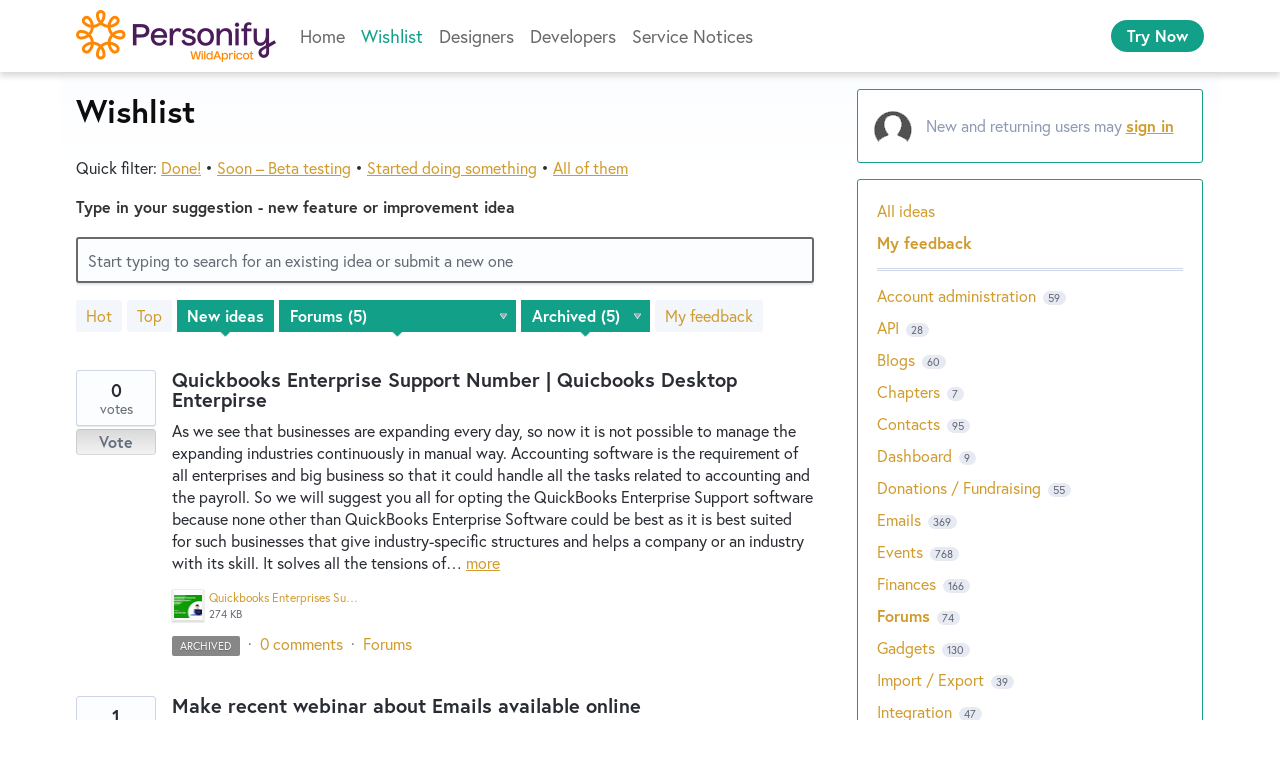

--- FILE ---
content_type: text/html; charset=utf-8
request_url: https://forums.wildapricot.com/forums/308932-wishlist?category_id=127210&status_id=1610023
body_size: 25046
content:
<!DOCTYPE html>
<html lang="en" class="ltr ">
<head><script>(function(w,i,g){w[g]=w[g]||[];if(typeof w[g].push=='function')w[g].push(i)})
(window,'G-0FDHJSJLBY','google_tags_first_party');</script><script async src="/0u78/"></script>
			<script>
				window.dataLayer = window.dataLayer || [];
				function gtag(){dataLayer.push(arguments);}
				gtag('js', new Date());
				gtag('set', 'developer_id.dYzg1YT', true);
				gtag('config', 'G-0FDHJSJLBY');
			</script>
			
  <meta http-equiv="X-UA-Compatible" content="IE=Edge,chrome=1">
  <meta charset="utf-8">
  <title>Wishlist: Forums (5 ideas) – WildApricot Forums</title>
  <meta name="viewport" content="width=device-width, initial-scale=1">
  <meta name="csrf-param" content="authenticity_token" />
<meta name="csrf-token" content="wlqoD_oC4JU--1Bxti0HCA1dGFiOxLWrC44PnoqyCSCg23x08jp-Pd6D4E5CikIlg-aSpgdPltYHKTo5ZjkAxQ" />
    <link rel="canonical" href="https://forums.wildapricot.com/forums/308932-wishlist" />

    <script type="text/javascript">
    (function(window) {
      var methods = ['log', 'dir', 'trace'];
      
      if (typeof window.console === 'undefined') {
        window.console = {};
      }
      
      for (var i in methods) {
        if (!(methods[i] in window.console)) {          
          window.console[methods[i]] = function() {};
        }
      }
      
    }(window));    
  </script>

  <script>
    window.UserVoice || (window.UserVoice = []);
  </script>

  

  <link rel="stylesheet" href="https://assets.uvcdn.com/pkg/clients/site2/index-9c56ab4a39505ec7480441b2f8a4d8746ea0edbab756a5f15907a9ffe7fbad4b.css" media="all" />

  <!--[if lt IE 7]>
    <link rel="stylesheet" href="https://assets.uvcdn.com/pkg/clients/site2/ie-6f6256efa8fcab0da2c5c83d6ccddaabe16fdd607b4f9e01ad9efe887b491c11.css" media="screen" />
  <![endif]-->

  <!--[if lt IE 9]>
    <script src="https://assets.uvcdn.com/pkg/clients/site2/lt_IE_9-5d621b8b38991dde7ef0c335fc7cc90426c625e325949517b23be2141b721a05.js"></script>
  <![endif]-->

  <style type="text/css">

  /*
  -----------------------------------------------------------
    Link color
  -----------------------------------------------------------
  */

  .uvCustomLink-color,
  a,
  .uvHelp,
  .uvTabSelect,
  .uvTab-dropdown .uvFieldPlaceholder,
  .uvModule-session .vcard .uvRememberMe a,
  .uvModule-session .uvModuleSection-signin a,
  .uvBreadcrumbs,
  .uvStyle-linkArrow {
    color: #d09d30;
  }

  .uvCustomLink-background,
  .uvTab-selected,
  .uvTab-selected .uvFieldSelect,
  .uvPagination .current {
    background-color: #d09d30;
  }

  /*
  -----------------------------------------------------------
    Primary color
  -----------------------------------------------------------
  */

  .uvCustomPrimary-color {
    color: #0d0d0d;
  }

  .uvCustomPrimary-background,
  .uvUserBadgeLabel {
    background-color: #0d0d0d;
  }

  .uvMasthead {
     background-color: #12a088;
   }
  .impScoreButton.selected {
    background: #0d0d0d;
  }

  /*
  -----------------------------------------------------------
    Background color
  -----------------------------------------------------------
  */

  .uvCustomBackground-color {
    color: #12a088;
  }

  .uvCustomBackground-background {
    background-color: #12a088;
  }

  /*
  -----------------------------------------------------------
    Status colors
  -----------------------------------------------------------
  */

  .uvStyle-status-current-issue {
    background-color: #FF8A0D;
    color: #FFF;
  }
  .uvStyle-status-work-in-progress {
    background-color: #10B807;
    color: #FFF;
  }
  .uvStyle-status-beta {
    background-color: #03EDC2;
    color: #FFF;
  }
  .uvStyle-status-resolved {
    background-color: #6FBEE8;
    color: #FFF;
  }
  .uvStyle-status-archived {
    background-color: #878787;
    color: #FFF;
  }
</style>


  <meta http-equiv="X-UA-Compatible" content="IE=Edge">
<meta http-equiv="Content-Type" content="text/html; charset=UTF-8">

<link rel="apple-touch-icon" sizes="180x180" href="https://s.wildapricot.net/StaticImages/v3/Favicon/apple-touch-icon.png">
<link rel="icon" type="image/png" sizes="32x32" href="https://s.wildapricot.net/StaticImages/v3/Favicon/favicon-32x32.png">
<link rel="icon" type="image/png" sizes="16x16" href="https://s.wildapricot.net/StaticImages/v3/Favicon/favicon-16x16.png">
<link rel="manifest" href="https://s.wildapricot.net/StaticImages/v3/Favicon/manifest.json">
<link rel="mask-icon" href="https://s.wildapricot.net/StaticImages/v3/Favicon/safari-pinned-tab.svg" color="#ff8703">
<link rel="shortcut icon" href="https://s.wildapricot.net/StaticImages/v3/Favicon/favicon.ico">
<meta name="apple-mobile-web-app-title" content="WildApricot">
<meta name="application-name" content="WildApricot">
<meta name="msapplication-TileColor" content="#603cba">
<meta name="msapplication-config" content="https://s.wildapricot.net/StaticImages/v3/Favicon/browserconfig.xml">
<meta name="theme-color" content="#ffffff">

<meta name="viewport" content="width=device-width, initial-scale=1">
<meta name="monitoring" content="monitoring_forums"> 

<meta name="description" content="User Community for Membership Software by WildApricot, maker of membership website and event registration online tools for non profits, clubs and associations">
<meta name="keywords" content="Non-profits, association management, event management, membership management software, online registrations">

<meta name="y_key" content="3eb0fa3028b2f6c2">
<link href="https://plus.google.com/113345547999145227568" rel="publisher">

<link rel="stylesheet" type="text/css" href="https://use.typekit.net/xtj1nmg.css">
<link rel="stylesheet" type="text/css" href="https://kit-pro.fontawesome.com/releases/latest/css/pro.min.css">
<link rel="stylesheet" type="text/css" href="https://s.wildapricot.net/Styles/v100/WildApricot.css">

    <style type="text/css">
      .uvModuleSection-signin uv-auth {
    position: absolute !important;
    top: 0px !important;
}

// Pre 2023.12.12

.waHeader .inner {
    max-width: 1160px;
}

.uvCol-8 {
    padding: 0;
}

div.uvModule.uvModule-topSidebar {
    display: none;
}

div#anony {
    margin-top: 15px;
}


.uvField-name {
    background-color: white!important;
    border: 2px black dashed!important;
}

.uvField-idea {
    font-size: 16px;
}

.uvIdeaVoteBadge {
    width: 80px;
}

div.uvForumSearchResults:focus {
    outline: none !important;
}

div.uvForumSearchResults-container ol > li:nth-child(1) {
    background-color: #ebd990;
    padding: 16px 16px 16px 112px !important;
}

div.uvForumSearchResults-container ol > li:nth-child(1) .uvIdeaVoteBadge {
  top: 16px;
  left: 16px;
}

.uvStyle-meta {
    font-size: 100%;
}

/*admin badge*/
.uvCustomPrimary-background, .uvUserBadgeLabel {
    background-color: #006F3B!important;
}

.uvUserBadgeLabel {
    background-color: #8F9BB3;
    display: block;
    color: #F0FFF8;
    font-size: 10px;
    font-weight: normal;
    line-height: 2em;
    overflow: hidden;
    text-align: center;
    text-decoration: none;
    text-shadow: none;
    text-transform: uppercase;
    white-space: nowrap;
    width: 100%;
}

/*comments */
.uv-forum-308923 .uvForm-comments {
    display: none;
}

.uvForumFilter-user + .uvListItem-category {
    border-top: white;
}

.typeset caption,
.typeset dl,
.typeset dd,
.typeset figcaption,
.typeset figure,
.typeset h1,
.typeset h2,
.typeset h3,
.typeset h4,
.typeset h5,
.typeset h6,
.typeset p,
.typeset pre,
.typeset table,
.typeset ol,
.typeset ul {
  margin: 16px 0;
}

.uvIdeaMeta {
    color: #666F80;
    font-size: 16px;
    margin-bottom: 16px;
}

.uvPagination .current {
    font-style: normal;
}

.uvField {
    border: 2px solid #696969;
    box-shadow: none;
    margin-bottom: 16px;
}

.uvField-focus {
    border-color: #12a089;
    outline: none !important;
}

.uvFieldSelect {
    line-height: 150%;
}

.uvFieldPlaceholder,
.uvFieldPassword,
.uvFieldText,
.uvFieldSelect,
.uvFieldTextarea {
    line-height: 150%;
}

.uvFieldPlaceholder {
    text-overflow: ellipsis;
    width: 100%;
    overflow: hidden;
    white-space: nowrap;
    padding-right: 18px;
    box-sizing: border-box;
}

.uvField-select {
  display: block;
}

.uvField-select .uvFieldPlaceholder {
    position: absolute;
    margin-bottom: 0;
    padding-right: 0;
}

.uvAddAttachment {
    background-position: 8px center;
    font-size: 16px;
    line-height: 150%;
}

.uvStyle-button:hover,
.uvStyle-button:focus,
.uvStyle-button:active {
    background: #25b123;
    background: -moz-linear-gradient(0% 100% 90deg, #40bd33, #1aa720);
    background: -webkit-gradient(linear, 0% 0%, 0% 100%, from(#1aa720), to(#40bd33));
    border-color: #06760b;
    -moz-box-shadow: inset 0 1px 0 0 #5cc051;
    -webkit-box-shadow: inset 0 1px 0 0 #5cc051;
    box-shadow: inset 0 1px 0 0 #5cc051;
    text-shadow: 0 -1px 1px #198d18;
}

.uvTabs {
    font-size: 16px;
}

.uvTab {
	  outline: none !important;
    margin-bottom: 8px;
}

.uvTab-selected {
    margin-bottom: 3px;
}

.uvCustomLink-background,
.uvTab-selected,
.uvPagination .current {
    background-color: #12a089;
	  border: none !important;
    color: #ffffff !important;
}

.uvModuleSection-search {
    display: none;
}

.uvModuleSection-settings {
    font-size: 16px;
}

/* container */
.uvBody {
    position: relative;
    margin: 0 auto;
    max-width: 1160px;
    padding: 16px;
    box-sizing: border-box;
}

/* content */

.uvBreadcrumbs {
    font-size: 14px;
    line-height: 14px;
/*    margin-bottom: 0;*/ 
/* EZ: it spoils appearance on some forums, too close to title of a topic */
}

.uv-profile-page .uvForumIndex {
    padding-top: 20px;
}

.uvForumMessage {
    margin-top: 15px;
}

.uvModule-message {
    margin: 10px 0 20px 0;
}

.uvPageContainer {
    height: 100%;
}

.uvPageHeader {
    margin-bottom: 0;
    min-height: 0;
}

.uvPageTitle {
    font-size: 32px;
    font-weight: bold;
}

.uv-suggestion-page .uvPageTitle {
    display: none;
}

.uvIdeaHeader {
    padding-top: 0;
}

.uvIdea {
    clear: both;
    margin: 0 0 40px 0 !important;
    min-height: 70px;
    padding-left: 96px !important;
    position: relative;
}

.uvList-ideas .uvUserAction,
.uvUserAction-suggestIdea {
    margin-bottom: 0;
    min-height: 20px;
    padding: 5px 13px 1px 30px;
    background: rgb(249, 249, 249);
}

.uvList-ideas .uvUserBadge,
.uvUserAction-suggestIdea .uvUserBadge {
    margin: 4px 0 0 0;
}

.uvList-ideas .uvIdeaDescription {
    font-size: 16px;
    margin-bottom: 0;
}

.uvForumCreateIdea-new {
    max-width: none;
}

.uvForumCreateIdeaLegend {
    font-size: 16px;
    color: #333333;
}

.uvForumCreateIdeaLegend:empty {
    display: none;
}

.uvIdeaTitle,
.uvIdeaTitle a,
.uvIdeaTitle a:link,
.uvIdeaTitle a:active,
.uvIdeaTitle a:hover,
.uvIdeaTitle a:visited {
    font-size: 20px;
    margin-top: 0;
}

.uvCustomPrimary-background,
.uvUserBadgeLabel {
    background-color: #ffc300;
}

.uvModule-featuredForum .uvModuleSection-featuredIdeas {
    width: 100%;
}

.uvUserAction {
    font-size: 14px;
}

.uvUserActionBody {
    font-size: 16px;
}

.uvTab-selected .uvFieldSelect {
    background-color: transparent;
    color: #ffffff;
    max-width: auto !important;
}

/*response */
.uvUserActionHeader .uvStyle-separator {
    display:none;
}

.uvModule {
    font-size: 16px;
    background-color: #ffffff;
    border: 1px solid #12a089;
}

/* user area */
.uvModule-session {
    padding: 16px !important;
    margin-bottom: 16px;
}

.uvModule-session .vcard {
    margin-bottom: 16px;
    display: flex;
    align-items: center;
    padding: 0 !important;
}

.uvModule-session .vcard a {
    display: flex;
    align-items: center;
}

.uvModule-session .uvUserBadge {
    position: relative;
    margin: 0 16px 0 0;
}

.uvModule-session .uvUserNav {
    font-size: 16px;
	  padding: 0 !important;
}

.uvModule-session .uvModuleSection-signin {
    margin-left: 0;
    padding: 0 0 0 52px;
    display: flex;
    align-items: center;
    min-height: 40px;
    background: url([data-uri]) left center no-repeat;
}

.uvModule-session .uvStyle-signin,
.uvModule-session .uvStyle-signin-sso {
    margin: 0;
    font-size: 16px;
    line-height: 150%;
}

wp-loading.hydrated .uvModule-session .uvStyle-signin,
wp-loading.hydrated .uvModule-session .uvStyle-signin-sso {
    visibility: visible !important;
}

.uvModule-session .uvjSigninStandalone {
    width: auto;
    height: auto;
    margin: -40px 0 0 -52px;
    position: relative;
}

.uvModule-session uv-auth:not(.uv-auth-sso) {
    position: absolute;
    right: 0;
    top: 90px;
    border-bottom: 1px solid #12a089;
    padding: 0;
}
.uvModule-session uv-auth:not(.uv-auth-sso) .uv-auth-card-border {
    display: none;
}

.uvModule-session .uvStyle-signin a,
.uvModule-session .uvStyle-signin-sso a,
.uvModule-session .uvStyle-signout a {
    font-weight: bold;
    text-decoration: underline;
}

.uvFieldEtc {
    font-size: 14px;
}

.submit_region {
    flex-wrap: wrap-reverse;
}

.uvStyle-cancel {
    font-size: 16px;
    margin-bottom: 16px;
    padding: 0 16px;
}

.submit_region .uvStyle-cancel {
    margin-bottom: 0;
}

.submit_region .uvFieldEtc-submit-button {
    margin: 0 !important;
}

.uvRememberMe {
    font-size: 16px;
    display: flex;
    align-items: center;
    margin-left: 0.5em;
}

.uvRememberMe a {
    text-decoration: underline;
}

/* sidebar */

.uvModuleSectionHeader {
display:none;
}

.uvListItem-newIdea {
display:none;
}

.uvIdeaComments .uvUserAction-comment {
    margin-bottom: 0;
}

.uvModule-feedback .uvHeader-previousForum {
    font-weight: bold;
}

.uvNavListItemTitle {
    display: none;
}

.uvNavListItem-feedback:before {
    display: block;
    content: "Forums";
    font-size: 20px;
    line-height: 150%;
    font-weight: bold;
    margin-bottom: 8px;
}

.uvNavListItem-search,
.uvNavListItem-feedback,
.uvNavListItem-contactus,
.uvNavListItem-helpdesk,
.uvNavListItem-home {
    padding-left: 0;
}

.uvNavListItem-search,
.uvNavListItem-feedback {
    background-image: none;
}

.uvNavListItem-home {
    display:none;
}

.uvModule-feedback .uvModuleSectionHeader,
.uvModule-helpdesk .uvModuleSectionHeader {
    font-size: 16px;
    line-height: 150%;
}

.uvForumFilter-user {
    font-weight: bold;
}

.uvForumFilter-user + .uvListItem-category {
    border-top: 3px double #cfd7e6;
    padding-top: 13px;
    margin-top: 13px;
}

.uvList,
.uvListItem {
    font-size: 16px;
    line-height: 150%;
}

.uvFieldButtonImage-sidebar {
    height: 22px;
}

.uvField-logged_in,
.uvField-provider {
    font-size: 16px;
    line-height: 150%;
}

.uvSignin {
    margin-bottom: 16px;
}

.uvSignin-logged_in .uvField-logged_in {
    padding: 9px;
}

.uvSignin-logged_in .uvField-authentication + div {
    margin-top: 0 !important;
}

/* clears the 'X' from Internet Explorer */
inputr[type=search]::-ms-clear,
input[type=search]::-ms-reveal {
  display: none;
  width: 0;
  height: 0; 
}

/* clears the 'X' from Chrome */
input[type="search"]::-webkit-search-decoration,
input[type="search"]::-webkit-search-cancel-button,
input[type="search"]::-webkit-search-results-button,
input[type="search"]::-webkit-search-results-decoration {
  display: none; 
}

/* other */

/* EZ: making font size slightly smaller for current admin response */
.uvUserAction.uvUserAction-admin-response {
    background-color: #fff /*#fffdf6 #F3F6FA */;
}

.uvUserAction-admin-response .uvUserActionBody p,
.uvIdeaMeta a,
.uvIdeaMeta span,
.uvIdeaMeta button {
    font-size: 16px;
}

.uvIdeaVoteFormToggle {
    max-width: calc(100vw - 32px);
}

.uvPreviousAdminResponsesToggle {
/*    display: none;*/
}

.uvField-error {
    background-color: white !important;    
    border-color: rgb(255, 195, 0) !important; 
}

.uvIdeaVoteCount {
    font-size: 14px;
}

/* hidden forums */

/*Archive*/
.uv-forum-308920 #create_idea,
.uv-forum-308920 .uvTabs,
.uv-forum-308920 .uvIdeaVoteBadge {
    display: none;
}

.uv-forum-308920 .uvPageHeader {
    border-bottom: 3px double #cfd7e6;
    margin-bottom: 50px;
}

.uv-forum-308920 .uvIdea {
    margin: 0 0 0 0;
    padding-left: 0;
}

/* Service notices */
.uv-forum-308923 #create_idea,
.uv-forum-308923 .uvForumCreateIdea,
.uv-forum-308923 .uvIdeaVoteCount,
.uv-forum-308923 .uvForumFilter-hot,
.uv-forum-308923 .uvForumFilter-top,
.uv-forum-308923 .uvForumFilter-my-feedback,
.uv-forum-308923 .uvForumFilter-new,
/* by EZ - not needed
.uv-forum-308923 .uvForumFilter-new span.uvTabContent,
.uv-forum-308923 .uvForumFilter-new span.uvTabExtended,
.uv-forum-308923 .uvForumFilter .uvForumFilter-new,
*/
.uv-forum-308923 .uvTab uvTab-selected {
    display: none;
}

.uv-user-admin.uv-forum-308923 #create_idea {
    display: block;
}

.uv-user-admin.uv-forum-308923 .uvPageHeader {
    border-bottom: none;
    margin-bottom: 0;
}

body.uv-forum-308923 .uvTabs {
    display: none; /* EZ - hide filter dropdown completely */
}

/*
body.uv-forum-308923 .uvListItem-noresults {
    float: left;
    background-color: #fff;
    border: none;
}
*/

/* EZ: below changes default text (No ideas...) to better one */
body.uv-forum-308923 .uvListItem-noresults {
    text-indent: -9999px;
    line-height: 0; /* Collapse the original line */
}

body.uv-forum-308923 .uvListItem-noresults::after {
    content: "~ All good, no planned maintenance or known issues ~";
    text-indent: 0;
    display: block;
    line-height: initial; /* New content takes up original line height */
}

/* Other */
.uv-suggestion-page .uvPageHeader {
    border-bottom: none;
}

/* follow button */

.uvStyle-button,
.uvStyle-button:after {
    display: block;
    font-size: 16px;
    line-height: 150%;
}

.uv-forum-308923 .uvIdeaVoteFormTriggerState-no_votes,
.uv-forum-308923 .uvIdeaVoteFormTriggerState-you_voted {
    font-size: 0 !important;
}

.uv-forum-308923 .uvIdeaVoteFormTriggerState-no_votes:after {
    content: "Follow";
}

.uv-forum-308923 .uvIdeaVoteFormTriggerState-you_voted:after {
    content: "Following";
}

/*discussion forum*/
.uv-forum-308929 .uvIdeaVoteCount{
    display: none;
}

.uv-forum-308929 .uvIdeaVoteFormTriggerState-no_votes,
.uv-forum-308929 .uvIdeaVoteFormTriggerState-you_voted {
    font-size: 0 !important;
}

.uv-forum-308929 .uvIdeaVoteFormTriggerState-no_votes:after {
    content: "Follow";
}

.uv-forum-308929 .uvIdeaVoteFormTriggerState-you_voted:after {
    content: "Following";
}


/* reorder forums */
/* EZ - deleted reordering 
.uvListItem-forum:nth-child(1) { position: relative; top: 96px; }
.uvListItem-forum:nth-child(2) { position: relative; top: 120px; }
.uvListItem-forum:nth-child(3) { position: relative; top: -24px; }
.uvListItem-forum:nth-child(4) { position: relative; top: -24px; }
.uvListItem-forum:nth-child(5) { position: relative; top: -24px; }
.uvListItem-forum:nth-child(6) { position: relative; top: 0px; }
.uvListItem-forum:nth-child(7) { position: relative; top: -144px; }
*/

/* Issue MAR-956: Social sign-in buttons are floating above Uservoice menu bar */
.uvFieldEtc {
    z-index: 1;
}

/* Make container not hidden behind header */
@media screen and (max-device-width: 800px), screen and (max-width: 800px) {
    .uvRow, .body, .uvContainer {
        min-width: 0;
    }

    h2 {
        text-align: left;
    }
}
    </style>

  <link rel="stylesheet" href="/auth-component/uv-auth/uv-auth.css">
<script type="module" src="/auth-component/uv-auth/uv-auth.esm.js"></script>
<script nomodule src="/auth-component/uv-auth/uv-auth.js"></script>

  <script src="https://js.pusher.com/8.3.0/pusher.min.js"></script>
  <script>
    window.UV_PUSHER_APP_KEY = '697328be2c49905dd5c6';
    window.UV_PUSHER_APP_CLUSTER = 'mt1';
  </script>



  <script type="module" src="/web-portal-components/wp-components/wp-components.esm.js"></script>
<script nomodule src="/web-portal-components/wp-components/wp-components.js"></script>

</head>

<body class="uv-primaryColor-dark uv-locale-en uv-direction-ltr uv-forum uv-forum-308932 uv-no-user uv-forum-page">
  <a class="show-on-focus uvCustomPrimary-background" href="#start-of-content">Skip to content</a>
  <wp-loading>

  <div id="fb-root"></div>
  <div class="uvPageContainer">

    <div class="waHeader">
    <div class="fixed">
        <div class="inner fixedWidth">
            <div class="logo">
                <a href="https://www.wildapricot.com/">
                    <img alt="Membership Software - WildApricot" title="Membership Software - WildApricot" src="https://s.wildapricot.net/StaticImages/v7/Logo/WildApricot.png" />
                </a>
            </div>
            <div class="container1 grow">
                <div class="container2 grow">
                    <div class="menuHeaderContainer menuContainer">
                        <div class="menuHeader menu">
                            <div class="menuLevel1 static current">
                                <div class="inner">
                                    <ul>
                                        <li class="other itemLevel1 static dynamic"><a href="https://www.wildapricot.com/">Home</a></li>
                                        <li class="other itemLevel1 static dynamic"><a href="https://forums.wildapricot.com/forums/308932-wishlist">Wishlist</a></li>
                                        <li class="other itemLevel1 static dynamic"><a href="https://forums.wildapricot.com/forums/308926-designers">Designers</a></li>
                                        <li class="other itemLevel1 static dynamic"><a href="https://forums.wildapricot.com/forums/309658-developers">Developers</a></li>
                                        <li class="other itemLevel1 static dynamic"><a href="https://forums.wildapricot.com/forums/308923-service-notices">Service Notices</a></li>
                                    </ul>
                                </div>
                            </div>
                        </div>
                    </div>
                </div>
                <div class="container3">
                    <div>
                        <span class="button-holder button-holder-center"><a title="Try Now" class="button button-small button-solid button-trial" rel="nofollow" href="https://register.wildapricot.com/">Try Now</a></span>
                    </div>
                </div>
            </div>
            <div class="hamburger">
                <a class="button-menu"><i class="fas fa-bars"></i></a>
            </div>
        </div>
    </div>
</div>

    








<div class="uvContainer uvBody">
  <div class="uvForumsBackground uvSoftGrayBackground"></div>
  <div class="uvRow ">
    <div class="uvCol-8">

      <!-- Forum -->
      <div id="start-of-content" tabindex="-1"></div>
      <article>
          
<header class="uvPageHeader">
    
    <h1 class="uvPageTitle uvCustomPrimary-color"> Wishlist</h1>
    <div class="uvBreadcrumbs">
</div>

    

    <div class="uvForumMessage typeset">
        <p>Quick filter: <a href="/forums/308932/status/1532643">Done!</a>  •  <a href="/forums/308932/status/5333938">Soon &#8211; Beta testing</a> • <a href="/forums/308932/status/1547997">Started doing something</a> •  <a href="/forums/308932/filters/top">All of them</a></p>
    </div>
</header>

          <section class="uvForumCreateIdea color-link-border">
            <form method="post" action="/api/v1/forums/308932/suggestions.json" id="create_idea" data-forum-id="308932" uv-persist-key="253281-308932-site2-create-idea-form" uv-persist-id="308932">
              <input type="hidden" name="authenticity_token" value="402HDn2xXZtozoWacU6noYqkrHS8HaVPExcgrqll3IGBzFN1dYnDM4i2NaWF6eKMBB8mijWWhjIfsBUJRe7VZA" />
              <input type="hidden" name="site2" value="true" />
              <input type="hidden" name="referrer" value="https://forums.wildapricot.com/forums/308932-wishlist?category_id=127210&amp;status_id=1610023" />
              <h2 class="uvForumCreateIdeaLegend uvCustomPrimary-color">Type in your suggestion - new feature or improvement idea</h2>
              <div class="uvField uvField-idea ">
                <label class="uvFieldInner" for="suggestion_title">
                  <span class="uvFieldPlaceholder">Start typing to search for an existing idea or submit a new one </span>
                  <input uv-persist-item="title" type="search" name="suggestion[title]" id="suggestion_title" class="uvFieldText" data-ajax-url="/forums/308932-wishlist/search" value="" required maxlength="140" autocomplete="section-suggestion one-time-code" />
                </label>
                <div role="status" aria-label="Searching" class="uvFieldEtc uvFieldEtc-thinking">(thinking…)</div>
                <button uv-persist-reset type="reset" class="uvFieldEtc uvFieldEtc-reset">Reset</button>
              </div>
              <!-- display when no ideas match or when user clicks "Post a new idea" -->
              <div class="uvTooltip-alt">
                <div class="uvTooltip-primary">
                  <p>
                    Enter your idea and we'll search to see if someone has already suggested it.
                  </p>
                  <p>
                    If a similar idea already exists, you can support and comment on it.
                  </p>
                  <p>
                    If it doesn't exist, you can post your idea so others can support it.
                  </p>
                </div>
                <div class="uvTooltip-outOfVotes">
                  <p>
                    Enter your idea and we'll search to see if someone has already suggested it.
                  </p>
                </div>
              </div>
              <div uv-persist-show class="uvForumCreateIdea-new" style="display: none;">
                  <div class="uvField uvField-select uvField-category uvField-hasvalue" title="Category (optional)" >
                    <label class="uvFieldInner" for="suggestion-category">
                      <span class="uvFieldPlaceholder">Category (optional)</span>
                      <select uv-persist-item="category" class="uvFieldSelect" name="suggestion[category_id]" id="suggestion-category" >
                        <option value=""></option>
<option value="127264">Account administration</option>
<option value="127192">API</option>
<option value="127198">Blogs</option>
<option value="127204">Chapters</option>
<option value="127207">Contacts</option>
<option value="456907">Dashboard</option>
<option value="127255">Donations / Fundraising </option>
<option value="127219">Emails</option>
<option value="127234">Events</option>
<option value="127252">Finances</option>
<option selected="selected" value="127210">Forums</option>
<option value="127258">Gadgets</option>
<option value="127279">Import / Export</option>
<option value="127285">Integration</option>
<option value="127288">Legal</option>
<option value="127309">Members</option>
<option value="127312">Mobile</option>
<option value="127318">New features</option>
<option value="127213">Online payments</option>
<option value="333247">Online store</option>
<option value="127321">Photos / Files</option>
<option value="333721">Polls / Surveys</option>
<option value="127333">Reporting</option>
<option value="127177">Security / Privacy</option>
<option value="127303">SEO</option>
<option value="439912">Text notifications</option>
<option value="127351">Usability</option>
<option value="127396">Website / Content</option>
<option value="127393">Widgets</option>
                      </select>
                    </label>
                    
                  </div>

                  <div class="uvField uvField-description">
                    <label class="uvFieldInner" for="suggestion-describe">
                      <span class="uvFieldPlaceholder">Describe your idea… (optional)</span>
                      <textarea uv-persist-item="description" class="uvFieldTextarea" name="suggestion[text]" id="suggestion-describe"></textarea>
                    </label>
                    <input type="hidden" name="iframe" />
                  </div>

                    <div class="uv-dnd-upload">
  <button id="uvUploadDropArea" tabIndex="0" type="button">
    <input type="file" id="fileElem" multiple>
    <label for="fileElem" id="uploadLabel">Drop or click to upload files</label>
  </button>
  <div id="gallery"></div>
</div>

<script>
  document.addEventListener("DOMContentLoaded", function(event) {
    const attachments = [];
    window.InitUVUpload();
  });
</script>


                    <input type="hidden" name="suggestion[votes]" value="1" />
                  
<uv-auth
  id="uv-signin-7564"
  class=""
  locale="en"
  mode=inline
  
  social-first
  data-type=""
  data-options="{&quot;display_logged_in&quot;:&quot;hidden&quot;,&quot;social_auth_only&quot;:false,&quot;custom_signin&quot;:true,&quot;inline_form_mode&quot;:true,&quot;show_login&quot;:true,&quot;header&quot;:&quot;\u003ch2\u003eWe&#39;re glad you&#39;re here\u003c/h2\u003e\u003cp\u003ePlease sign in to leave feedback\u003c/p\u003e&quot;}"
  
  
>
  <h2>We're glad you're here</h2><p>Please sign in to leave feedback</p>
</uv-auth>
<script type="text/javascript">
  var uvAuthElement = document.getElementById("uv-signin-7564");
  uvAuthElement.subdomainSettings = {"disable_uservoice_auth":false,"password_auth_required":true,"auth_providers":[{"preset_name":"facebook","url":"https://graph.facebook.com/oauth/authorize?client_id=1951193478523856\u0026redirect_uri=https%3A%2F%2Fauth.uservoice.com%2Ffacebook\u0026scope=email\u0026display=popup\u0026state=253281","button_label":"Facebook"},{"preset_name":"google","url":"https://auth.uservoice.com/google/253281","button_label":"Google"}],"logo_path":null,"form_text":{"loading":"Loading","cancel":"Cancel","region_label":"Sign in to UserVoice","email_label":"Email address","email_placeholder":"Email address","password_label":"Password","password_placeholder":"Password","name_label":"Display name (optional)","name_placeholder":"Your name","tos_checkbox_label_html":"I agree to the \u003ca href=\"/tos\" target=\"_blank\" rel=\"external\" title=\"Opens in new window\" class=\"color-link\"\u003eterms of service\u003c/a\u003e","tos_checkbox_title":"Terms of Service","gdpr_checkbox_label":"I agree to the storage of my email address, name, and IP address. This information and any feedback I provide may be used to inform product decisions and to notify me about product updates. (You can opt-out at any time.)","gdpr_checkbox_title":"Required Consent","remember_me_checkbox_label":"Remember me","remember_me_checkbox_title":"Remember Me","show_more_label":"Show more login options","show_less_label":"Show fewer login options","submit_signin_label":"Sign in","submit_create_label":"Sign up","email_invalid_error":"Please enter a valid email address.","password_required_error":"Please enter your password.","terms_invalid_error":"You must accept the terms to continue.","generic_error":"Something went wrong!","browser_error":"Cookie access is needed in order to sign you in. Please update your privacy settings to enable cross-site tracking or try using a different browser.","permissions_error":"You do not have the necessary permissions to access this content.","not_signed_in_error":"Sign in required to continue","success_heading":"Hooray!","success_message":"You're in, getting your page ready.","create_password_placeholder":"Create Password","verify_email_label":"Verify Email","set_password_label":"Set Password","verify_email_reset_pw_helper_text":"We need to verify your email first before resetting your password","verify_email_create_account_helper_text":"We need to verify your email first before creating your account","set_password_title":"Set a new password","first_things_first_title":"First things first!","confirm_password_placeholder":"Confirm Password","confirm_password_label":"Confirm Password","create_account_label":"Create Account","create_account_title":"Let's create your account!","password_invalid_error":"Please enter a valid password.","password_match_error":"Passwords must match.","change_password_label":"Change Password","go_to_login_label":"Go to login","go_to_settings_label":"Go to settings","current_password_placeholder":"Current Password","password_character_minimum":"Password needs at least 8 characters","password_upper_lower_case_required":"It must have at least one lower and one upper case character","password_symbol_required":"It needs at least one symbol ($, !, @, _, *, etc)","password_number_required":"Password must include one number or more","reset_password_label":"Reset Password","new_password_label":"New Password","password_in_email_error":"Your password cannot appear in your email address.","email_in_password_error":"Your email address cannot appear in your password.","username_in_password_error":"Your email username cannot appear in your password.","need_account_prompt":"New here?","need_account_cta":"Create an account","forgot_password":"Forgot Password?","confirm_email_header":"Check your email","confirm_email_body":"Confirm your email using the link sent to","confirm_email_footer":"Keep this box open and come back once you're done!","or":"or"}};
</script>
<div class="uvSignin-uv-auth">
  <div class="uvField uvField-logged_in uvField-first">
    <span>
      Signed in as <span class="logged_in_as"></span>
      (<a href="/logout">Sign out</a>)
    </span>
  </div>
</div>

                    <div class="uvFormFlash uvFormFlash-error" tabindex="0">
    <div class="uvFormFlashMessage"></div>
    <a class="uvFormFlashClose" href="#close">Close</a>
  </div>

  <div class="uvFormFlash uvFormFlash-info" tabindex="0">
    <div class="uvFormFlashMessage"></div>
    <a class="uvFormFlashClose" href="#close">Close</a>
  </div>

                    <div class='submit_region'>
    <button type="submit" class="uvFieldEtc-submit-button uvStyle-button" id="suggestion_form_submit">Post idea</button>
    <a uv-persist-reset class="uvStyle-cancel" href="#cancel" id="suggestion_form_reset">Cancel</a>
    <span class="uvFieldEtc-thinking">Submitting...</span>
  </div>

                </div>
              <!-- end -->
            </form>
          </section>
        <!-- end -->

        <!-- Forum search results -->
        <section class="uvForumSearchResults" style="display:none">
          <div class="uvTabs">
            <ul class="uvTabsLeft">
              <li class="uvTab-createidea-group"><button class="uvTab uvTab-existingideas uvTab-selected">Vote for an existing idea <span class="uvStyle-count">(<span id="search_results_count" title=" idea results"></span>)</span></button></li>
                <li class="uvTab-createidea-group"><span class="uvTabSpace">or</span></li>
                <li class="uvTab-createidea-group"><button type="button" class="uvStyle-button uvTab-createidea add_suggestion">Post a new idea…</button></li>
            </ul>
          </div>
          <div class="uvForumSearchResults-container">
            
          </div>
        </section>
        <!-- end -->

          <section class="uvForumIndex" style="">
            <div class="uvTabs">
              <ul class="uvTabsLeft">
                <li class="uvForumFilter uvForumFilter-hot"><a class="uvTab " href="/forums/308932-wishlist/filters/hot?category_id=127210&amp;status_id=1610023">
                  <span class="uvTabContent"> Hot</span> <span class="uvTabExtended"> ideas</span>
                </a></li>
                <li class="uvForumFilter uvForumFilter-top"><a class="uvTab " href="/forums/308932-wishlist/filters/top?category_id=127210&amp;status_id=1610023">
                  <span class="uvTabContent"> Top</span> <span class="uvTabExtended"> ideas</span>
                </a></li>
                <li class="uvForumFilter uvForumFilter-new"><a class="uvTab uvTab-selected" href="/forums/308932-wishlist/filters/new?category_id=127210&amp;status_id=1610023">
                  <span class="uvTabContent"> New</span> <span class="uvTabExtended"> ideas</span>
                </a></li>
                  <li class="uvForumFilter uvForumFilter-categories">
                    <span class="uvTab uvTab-dropdown uvField uvTab-selected">
                      <label for="uvFieldSelect-category" class="uvFieldInner">
                        <span class="uvFieldPlaceholder">Category</span>
                        <select id="uvFieldSelect-category" class="uvTabSelect uvFieldSelect">
                          <option value=/forums/308932-wishlist?status_id=1610023>ANY CATEGORY</option>
                            <option value="/forums/308932-wishlist?category_id=127264&amp;status_id=1610023" >Account administration (18)</option>
                            <option value="/forums/308932-wishlist?category_id=127192&amp;status_id=1610023" >API (8)</option>
                            <option value="/forums/308932-wishlist?category_id=127198&amp;status_id=1610023" >Blogs (1)</option>
                            <option value="/forums/308932-wishlist?category_id=127204&amp;status_id=1610023" >Chapters (2)</option>
                            <option value="/forums/308932-wishlist?category_id=127207&amp;status_id=1610023" >Contacts (33)</option>
                            <option value="/forums/308932-wishlist?category_id=456907&amp;status_id=1610023" >Dashboard (0)</option>
                            <option value="/forums/308932-wishlist?category_id=127255&amp;status_id=1610023" >Donations / Fundraising  (6)</option>
                            <option value="/forums/308932-wishlist?category_id=127219&amp;status_id=1610023" >Emails (35)</option>
                            <option value="/forums/308932-wishlist?category_id=127234&amp;status_id=1610023" >Events (80)</option>
                            <option value="/forums/308932-wishlist?category_id=127252&amp;status_id=1610023" >Finances (25)</option>
                            <option value="/forums/308932-wishlist?category_id=127210&amp;status_id=1610023" selected>Forums (5)</option>
                            <option value="/forums/308932-wishlist?category_id=127258&amp;status_id=1610023" >Gadgets (9)</option>
                            <option value="/forums/308932-wishlist?category_id=127279&amp;status_id=1610023" >Import / Export (6)</option>
                            <option value="/forums/308932-wishlist?category_id=127285&amp;status_id=1610023" >Integration (5)</option>
                            <option value="/forums/308932-wishlist?category_id=127288&amp;status_id=1610023" >Legal (0)</option>
                            <option value="/forums/308932-wishlist?category_id=127309&amp;status_id=1610023" >Members (86)</option>
                            <option value="/forums/308932-wishlist?category_id=127312&amp;status_id=1610023" >Mobile (5)</option>
                            <option value="/forums/308932-wishlist?category_id=127318&amp;status_id=1610023" >New features (27)</option>
                            <option value="/forums/308932-wishlist?category_id=127213&amp;status_id=1610023" >Online payments (51)</option>
                            <option value="/forums/308932-wishlist?category_id=333247&amp;status_id=1610023" >Online store (1)</option>
                            <option value="/forums/308932-wishlist?category_id=127321&amp;status_id=1610023" >Photos / Files (6)</option>
                            <option value="/forums/308932-wishlist?category_id=333721&amp;status_id=1610023" >Polls / Surveys (5)</option>
                            <option value="/forums/308932-wishlist?category_id=127333&amp;status_id=1610023" >Reporting (4)</option>
                            <option value="/forums/308932-wishlist?category_id=127177&amp;status_id=1610023" >Security / Privacy (4)</option>
                            <option value="/forums/308932-wishlist?category_id=127303&amp;status_id=1610023" >SEO (0)</option>
                            <option value="/forums/308932-wishlist?category_id=439912&amp;status_id=1610023" >Text notifications (0)</option>
                            <option value="/forums/308932-wishlist?category_id=127351&amp;status_id=1610023" >Usability (29)</option>
                            <option value="/forums/308932-wishlist?category_id=127396&amp;status_id=1610023" >Website / Content (31)</option>
                            <option value="/forums/308932-wishlist?category_id=127393&amp;status_id=1610023" >Widgets (3)</option>
                        </select>
                      </label>
                    </span>
                  </li>

                  <li class="uvForumFilter uvForumFilter-statuses">
                    <span class="uvTab uvTab-dropdown uvField uvTab-selected">
                      <label for="uvFieldSelect-status" class="uvFieldInner">
                        <span class="uvFieldPlaceholder">Status</span>
                        <select id="uvFieldSelect-status" class="uvTabSelect uvFieldSelect" aria-label="Select a status filter">
                          <option value=/forums/308932-wishlist?category_id=127210>ANY STATUS</option>
                              <option value="/forums/308932-wishlist?category_id=127210&amp;status_id=1532643"  aria-label="Resolved Status">Resolved (6)</option>
                              <option value="/forums/308932-wishlist?category_id=127210&amp;status_id=1610023" selected aria-label="Archived Status">Archived (5)</option>
                        </select>
                      </label>
                    </span>
                  </li>
                <li class="uvForumFilter uvForumFilter-my-feedback">
                  <a class="uvTab " href="/forums/308932-wishlist/filters/my_feedback">
                    My feedback
                  </a>
                </li>
              </ul>
            </div>

            <p class="sr-only" role="status">
    5 results found
</p>
<ol class="uvList uvList-ideas" aria-label="Existing idea results">
    <li class="uvListItem uvIdea uvIdea-list">

<div class="uvIdeaHeader">
  <h2 class="uvIdeaTitle ">
    <a href="/forums/308932-wishlist/suggestions/39174049-quickbooks-enterprise-support-number-quicbooks-d">
      
        Quickbooks Enterprise Support Number | Quicbooks Desktop Enterpirse
    </a>
  </h2>
    <div class="uvIdeaDescription uvIdeaDescription-truncated">
      
        <div class="full-text" style="display: none;"><div class="typeset"><p>As we see that businesses are expanding every day, so now it is not possible to manage the expanding industries continuously in manual way. Accounting software is the requirement of all enterprises and big business so that it could handle all the tasks related to accounting and the payroll. So we will suggest you all for opting the QuickBooks Enterprise Support software because none other than QuickBooks Enterprise Software could be best as it is best suited for such businesses that give industry-specific structures and helps a company or an industry with its skill. It solves all the tensions of an industry owner if they use it as it helps the business by managing the reports and finances even it also keep track of inventory and also manages the payroll of all of the employees. Visit here <a href="http://www.quickhelpsupport.com/quickbooks-enterprise.html">http://www.quickhelpsupport.com/quickbooks-enterprise.html</a></p>
</div></div><div class="truncated-text"><div class="typeset"><p>As we see that businesses are expanding every day, so now it is not possible to manage the expanding industries continuously in manual way. Accounting software is the requirement of all enterprises and big business so that it could handle all the tasks related to accounting and the payroll. So we will suggest you all for opting the QuickBooks Enterprise Support software because none other than QuickBooks Enterprise Software could be best as it is best suited for such businesses that give industry-specific structures and helps a company or an industry with its skill. It solves all the tensions of… <button class="uvStyle-more-inline uvStyle-link uvCustomLink-color more" title="More information about Quickbooks Enterprise Support Number | Quicbooks Desktop Enterpirse" data-truncator="true">more</button></p></div></div>
    </div>
    <ul class="uvIdeaAttachments uvAttachments">
        <li class="uvAttachment" style="display:flex;">
          <a class="uvAttachmentLink uvAttachmentLink-preview" href="/assets/216773791/Quickbooks%20Enterprises%20Support%20number.jpg" rel="Suggestion_39174049" title="View Quickbooks Enterprises Support number.jpg">
            <figure class="uvAttachmentInfo">
              <span class="uvAttachmentThumbnail" style="background-image: url(https://s3.amazonaws.com/uploads.uservoice.com/assets/216/773/791/thumb/Quickbooks%20Enterprises%20Support%20number.jpg?X-Amz-Algorithm=AWS4-HMAC-SHA256&amp;X-Amz-Credential=AKIAXKFPEGD3JPOGUECX%2F20260116%2Fus-east-1%2Fs3%2Faws4_request&amp;X-Amz-Date=20260116T031952Z&amp;X-Amz-Expires=3600&amp;X-Amz-SignedHeaders=host&amp;X-Amz-Signature=f20bb0fd972c747625ea8cfd4dd6c0621efeda3aba93ca77b095b6f5b1011294)">&nbsp;</span>
              <figcaption class="uvAttachmentMeta">
                <span class="uvAttachmentCaption">Quickbooks Enterprises Support number.jpg</span>
                <span class="uvAttachmentSize">274 KB</span>
              </figcaption>
            </figure>
          </a>
        </li>
  </ul>

</div>


<div class="uvIdeaVoteBadge">
    <div class="uvIdeaVoteCount" data-id="39174049">
      <strong>0</strong>
      <span> votes</span>
    </div>
  


<div uvSuggestionId="39174049" class="uvVoter uvVoter-logged_out uvVoterMode-voteable uvVoterStatus-closed uvVoteLimit-unlimited" data-closed-reason="Idea has been closed">
  <form novalidate class="uvIdeaVoteForm" onsubmit="return false;" method="post" action="" data-forum_id="308932" data-suggestion_id="39174049" >
    <input type="hidden" name="channel" value="portal"></input>
    <!-- Update to show number of votes cast -->
    <span class="uvIdeaVoteFormTrigger">
      <button class="uvIdeaVoteFormTriggerState-no_votes uvStyle-button">Vote</button>
      <button class="uvIdeaVoteFormTriggerState-you_voted uvStyle-button uvStyle-button-selected" id="uvIdeaVoteFormTriggerState-you_voted-39174049" data-singular="Voted!" data-plural="Voted!"></button>
      <button class="uvIdeaVoteFormTriggerState-out_of_votes uvStyle-button uvStyle-button-disabled uvTip" disabled title="You're out of votes">Vote</button>
      <button class="uvIdeaVoteFormTriggerState-voting_closed uvStyle-button uvStyle-button-disabled uvTip" disabled title="Voting has closed">Vote</button>

        <input type="hidden" name="to" value="1"></input>
    </span>
    <!--- end -->

    <div class="uvIdeaVoteFormToggle">
      <fieldset class="uvIdeaVoteFormFieldset">
        <div class="uvVoterSigninArea">
          
<uv-auth
  id="uv-signin-1674"
  class=""
  locale="en"
  mode=inline
  
  social-first
  data-type=""
  data-options="{&quot;display_logged_in&quot;:&quot;hidden&quot;,&quot;social_auth_only&quot;:false,&quot;custom_signin&quot;:true,&quot;inline_form_mode&quot;:true,&quot;show_login&quot;:true,&quot;header&quot;:&quot;\u003ch2\u003eWe&#39;re glad you&#39;re here\u003c/h2\u003e\u003cp\u003ePlease sign in to leave feedback\u003c/p\u003e&quot;}"
  
  
>
  <h2>We're glad you're here</h2><p>Please sign in to leave feedback</p>
</uv-auth>
<script type="text/javascript">
  var uvAuthElement = document.getElementById("uv-signin-1674");
  uvAuthElement.subdomainSettings = {"disable_uservoice_auth":false,"password_auth_required":true,"auth_providers":[{"preset_name":"facebook","url":"https://graph.facebook.com/oauth/authorize?client_id=1951193478523856\u0026redirect_uri=https%3A%2F%2Fauth.uservoice.com%2Ffacebook\u0026scope=email\u0026display=popup\u0026state=253281","button_label":"Facebook"},{"preset_name":"google","url":"https://auth.uservoice.com/google/253281","button_label":"Google"}],"logo_path":null,"form_text":{"loading":"Loading","cancel":"Cancel","region_label":"Sign in to UserVoice","email_label":"Email address","email_placeholder":"Email address","password_label":"Password","password_placeholder":"Password","name_label":"Display name (optional)","name_placeholder":"Your name","tos_checkbox_label_html":"I agree to the \u003ca href=\"/tos\" target=\"_blank\" rel=\"external\" title=\"Opens in new window\" class=\"color-link\"\u003eterms of service\u003c/a\u003e","tos_checkbox_title":"Terms of Service","gdpr_checkbox_label":"I agree to the storage of my email address, name, and IP address. This information and any feedback I provide may be used to inform product decisions and to notify me about product updates. (You can opt-out at any time.)","gdpr_checkbox_title":"Required Consent","remember_me_checkbox_label":"Remember me","remember_me_checkbox_title":"Remember Me","show_more_label":"Show more login options","show_less_label":"Show fewer login options","submit_signin_label":"Sign in","submit_create_label":"Sign up","email_invalid_error":"Please enter a valid email address.","password_required_error":"Please enter your password.","terms_invalid_error":"You must accept the terms to continue.","generic_error":"Something went wrong!","browser_error":"Cookie access is needed in order to sign you in. Please update your privacy settings to enable cross-site tracking or try using a different browser.","permissions_error":"You do not have the necessary permissions to access this content.","not_signed_in_error":"Sign in required to continue","success_heading":"Hooray!","success_message":"You're in, getting your page ready.","create_password_placeholder":"Create Password","verify_email_label":"Verify Email","set_password_label":"Set Password","verify_email_reset_pw_helper_text":"We need to verify your email first before resetting your password","verify_email_create_account_helper_text":"We need to verify your email first before creating your account","set_password_title":"Set a new password","first_things_first_title":"First things first!","confirm_password_placeholder":"Confirm Password","confirm_password_label":"Confirm Password","create_account_label":"Create Account","create_account_title":"Let's create your account!","password_invalid_error":"Please enter a valid password.","password_match_error":"Passwords must match.","change_password_label":"Change Password","go_to_login_label":"Go to login","go_to_settings_label":"Go to settings","current_password_placeholder":"Current Password","password_character_minimum":"Password needs at least 8 characters","password_upper_lower_case_required":"It must have at least one lower and one upper case character","password_symbol_required":"It needs at least one symbol ($, !, @, _, *, etc)","password_number_required":"Password must include one number or more","reset_password_label":"Reset Password","new_password_label":"New Password","password_in_email_error":"Your password cannot appear in your email address.","email_in_password_error":"Your email address cannot appear in your password.","username_in_password_error":"Your email username cannot appear in your password.","need_account_prompt":"New here?","need_account_cta":"Create an account","forgot_password":"Forgot Password?","confirm_email_header":"Check your email","confirm_email_body":"Confirm your email using the link sent to","confirm_email_footer":"Keep this box open and come back once you're done!","or":"or"}};
</script>
<div class="uvSignin-uv-auth">
  <div class="uvField uvField-logged_in uvField-first">
    <span>
      Signed in as <span class="logged_in_as"></span>
      (<a href="/logout">Sign out</a>)
    </span>
  </div>
</div>

            <div class="uvFormFlash uvFormFlash-error" tabindex="0">
    <div class="uvFormFlashMessage"></div>
    <a class="uvFormFlashClose" href="#close">Close</a>
  </div>

  <div class="uvFormFlash uvFormFlash-info" tabindex="0">
    <div class="uvFormFlashMessage"></div>
    <a class="uvFormFlashClose" href="#close">Close</a>
  </div>

            <div class="uvIdeaVoteButtons">
      <div class="submit_region auth-only">
        <button class="uvIdeaVoteButton uvFieldEtc-submit-button uvStyle-button" type="submit"
        value="subscribe" name="subscribe">Vote</button>
        <p style="margin-bottom: 0.5em">We’ll send you updates on this idea</p>
      </div>
  </div>

        </div>
      </fieldset>
    </div>
  </form>
</div>

</div>

<div class="uvIdeaMeta">

  <a class="uvStyle-status-link" href="/forums/308932-wishlist/status/1610023"><em class="uvStyle-status uvStyle-status-archived" title="This idea is Archived - updated about 6 years ago">Archived</em></a> <span class="uvStyle-separator">&nbsp;&middot;&nbsp;</span> <a title="Comments for Quickbooks Enterprise Support Number | Quicbooks Desktop Enterpirse" href="/forums/308932-wishlist/suggestions/39174049-quickbooks-enterprise-support-number-quicbooks-d#comments">0 comments</a> <span class="uvStyle-separator">&nbsp;&middot;&nbsp;</span> <a title="Ideas similar to Quickbooks Enterprise Support Number | Quicbooks Desktop Enterpirse" href="/forums/308932-wishlist/category/127210-forums">Forums</a><span class='uvUserWithId-inline-920357752' style='display:none'> <span class="uvStyle-separator">&nbsp;&middot;&nbsp;</span> <a class="uvSuggestion-dissociate" rel="nofollow" title="Delete idea Quickbooks Enterprise Support Number | Quicbooks Desktop Enterpirse" data-supporters-count="0" data-redirect-to="/forums/308932-wishlist" data-url="/api/v1/forums/308932-wishlist/suggestions/39174049-quickbooks-enterprise-support-number-quicbooks-d/dissociate" href="#">Delete…</a></span><span class='uvAdminOnly uvAdminOnly-inline'> <span class="uvStyle-separator">&nbsp;&middot;&nbsp;</span> <a class="uvAdminOnly uvAdminOnly-inline" data-iframe-target="_blank" title="Admin page for Quickbooks Enterprise Support Number | Quicbooks Desktop Enterpirse" href="/admin/v3/ideas/39174049/">Admin &rarr;</a></span>
</div>



</li>
<li class="uvListItem uvIdea uvIdea-list">

<div class="uvIdeaHeader">
  <h2 class="uvIdeaTitle ">
    <a href="/forums/308932-wishlist/suggestions/38972500-make-recent-webinar-about-emails-available-online">
      
        Make recent webinar about Emails available online
    </a>
  </h2>
    <div class="uvIdeaDescription uvIdeaDescription-truncated">
      
        <div class="typeset"><p>When will the recent webinar about the new Email system be posted.  I would like to view it.</p>
</div>
    </div>
  
</div>


<div class="uvIdeaVoteBadge">
    <div class="uvIdeaVoteCount" data-id="38972500">
      <strong>1</strong>
      <span> vote</span>
    </div>
  


<div uvSuggestionId="38972500" class="uvVoter uvVoter-logged_out uvVoterMode-voteable uvVoterStatus-closed uvVoteLimit-unlimited" data-closed-reason="Idea has been closed">
  <form novalidate class="uvIdeaVoteForm" onsubmit="return false;" method="post" action="" data-forum_id="308932" data-suggestion_id="38972500" >
    <input type="hidden" name="channel" value="portal"></input>
    <!-- Update to show number of votes cast -->
    <span class="uvIdeaVoteFormTrigger">
      <button class="uvIdeaVoteFormTriggerState-no_votes uvStyle-button">Vote</button>
      <button class="uvIdeaVoteFormTriggerState-you_voted uvStyle-button uvStyle-button-selected" id="uvIdeaVoteFormTriggerState-you_voted-38972500" data-singular="Voted!" data-plural="Voted!"></button>
      <button class="uvIdeaVoteFormTriggerState-out_of_votes uvStyle-button uvStyle-button-disabled uvTip" disabled title="You're out of votes">Vote</button>
      <button class="uvIdeaVoteFormTriggerState-voting_closed uvStyle-button uvStyle-button-disabled uvTip" disabled title="Voting has closed">Vote</button>

        <input type="hidden" name="to" value="1"></input>
    </span>
    <!--- end -->

    <div class="uvIdeaVoteFormToggle">
      <fieldset class="uvIdeaVoteFormFieldset">
        <div class="uvVoterSigninArea">
          
<uv-auth
  id="uv-signin-644"
  class=""
  locale="en"
  mode=inline
  
  social-first
  data-type=""
  data-options="{&quot;display_logged_in&quot;:&quot;hidden&quot;,&quot;social_auth_only&quot;:false,&quot;custom_signin&quot;:true,&quot;inline_form_mode&quot;:true,&quot;show_login&quot;:true,&quot;header&quot;:&quot;\u003ch2\u003eWe&#39;re glad you&#39;re here\u003c/h2\u003e\u003cp\u003ePlease sign in to leave feedback\u003c/p\u003e&quot;}"
  
  
>
  <h2>We're glad you're here</h2><p>Please sign in to leave feedback</p>
</uv-auth>
<script type="text/javascript">
  var uvAuthElement = document.getElementById("uv-signin-644");
  uvAuthElement.subdomainSettings = {"disable_uservoice_auth":false,"password_auth_required":true,"auth_providers":[{"preset_name":"facebook","url":"https://graph.facebook.com/oauth/authorize?client_id=1951193478523856\u0026redirect_uri=https%3A%2F%2Fauth.uservoice.com%2Ffacebook\u0026scope=email\u0026display=popup\u0026state=253281","button_label":"Facebook"},{"preset_name":"google","url":"https://auth.uservoice.com/google/253281","button_label":"Google"}],"logo_path":null,"form_text":{"loading":"Loading","cancel":"Cancel","region_label":"Sign in to UserVoice","email_label":"Email address","email_placeholder":"Email address","password_label":"Password","password_placeholder":"Password","name_label":"Display name (optional)","name_placeholder":"Your name","tos_checkbox_label_html":"I agree to the \u003ca href=\"/tos\" target=\"_blank\" rel=\"external\" title=\"Opens in new window\" class=\"color-link\"\u003eterms of service\u003c/a\u003e","tos_checkbox_title":"Terms of Service","gdpr_checkbox_label":"I agree to the storage of my email address, name, and IP address. This information and any feedback I provide may be used to inform product decisions and to notify me about product updates. (You can opt-out at any time.)","gdpr_checkbox_title":"Required Consent","remember_me_checkbox_label":"Remember me","remember_me_checkbox_title":"Remember Me","show_more_label":"Show more login options","show_less_label":"Show fewer login options","submit_signin_label":"Sign in","submit_create_label":"Sign up","email_invalid_error":"Please enter a valid email address.","password_required_error":"Please enter your password.","terms_invalid_error":"You must accept the terms to continue.","generic_error":"Something went wrong!","browser_error":"Cookie access is needed in order to sign you in. Please update your privacy settings to enable cross-site tracking or try using a different browser.","permissions_error":"You do not have the necessary permissions to access this content.","not_signed_in_error":"Sign in required to continue","success_heading":"Hooray!","success_message":"You're in, getting your page ready.","create_password_placeholder":"Create Password","verify_email_label":"Verify Email","set_password_label":"Set Password","verify_email_reset_pw_helper_text":"We need to verify your email first before resetting your password","verify_email_create_account_helper_text":"We need to verify your email first before creating your account","set_password_title":"Set a new password","first_things_first_title":"First things first!","confirm_password_placeholder":"Confirm Password","confirm_password_label":"Confirm Password","create_account_label":"Create Account","create_account_title":"Let's create your account!","password_invalid_error":"Please enter a valid password.","password_match_error":"Passwords must match.","change_password_label":"Change Password","go_to_login_label":"Go to login","go_to_settings_label":"Go to settings","current_password_placeholder":"Current Password","password_character_minimum":"Password needs at least 8 characters","password_upper_lower_case_required":"It must have at least one lower and one upper case character","password_symbol_required":"It needs at least one symbol ($, !, @, _, *, etc)","password_number_required":"Password must include one number or more","reset_password_label":"Reset Password","new_password_label":"New Password","password_in_email_error":"Your password cannot appear in your email address.","email_in_password_error":"Your email address cannot appear in your password.","username_in_password_error":"Your email username cannot appear in your password.","need_account_prompt":"New here?","need_account_cta":"Create an account","forgot_password":"Forgot Password?","confirm_email_header":"Check your email","confirm_email_body":"Confirm your email using the link sent to","confirm_email_footer":"Keep this box open and come back once you're done!","or":"or"}};
</script>
<div class="uvSignin-uv-auth">
  <div class="uvField uvField-logged_in uvField-first">
    <span>
      Signed in as <span class="logged_in_as"></span>
      (<a href="/logout">Sign out</a>)
    </span>
  </div>
</div>

            <div class="uvFormFlash uvFormFlash-error" tabindex="0">
    <div class="uvFormFlashMessage"></div>
    <a class="uvFormFlashClose" href="#close">Close</a>
  </div>

  <div class="uvFormFlash uvFormFlash-info" tabindex="0">
    <div class="uvFormFlashMessage"></div>
    <a class="uvFormFlashClose" href="#close">Close</a>
  </div>

            <div class="uvIdeaVoteButtons">
      <div class="submit_region auth-only">
        <button class="uvIdeaVoteButton uvFieldEtc-submit-button uvStyle-button" type="submit"
        value="subscribe" name="subscribe">Vote</button>
        <p style="margin-bottom: 0.5em">We’ll send you updates on this idea</p>
      </div>
  </div>

        </div>
      </fieldset>
    </div>
  </form>
</div>

</div>

<div class="uvIdeaMeta">

  <a title="Comments for Make recent webinar about Emails available online" href="/forums/308932-wishlist/suggestions/38972500-make-recent-webinar-about-emails-available-online#comments">2 comments</a> <span class="uvStyle-separator">&nbsp;&middot;&nbsp;</span> <a title="Ideas similar to Make recent webinar about Emails available online" href="/forums/308932-wishlist/category/127210-forums">Forums</a><span class='uvUserWithId-inline-806954767' style='display:none'> <span class="uvStyle-separator">&nbsp;&middot;&nbsp;</span> <a class="uvSuggestion-dissociate" rel="nofollow" title="Delete idea Make recent webinar about Emails available online" data-supporters-count="1" data-redirect-to="/forums/308932-wishlist" data-url="/api/v1/forums/308932-wishlist/suggestions/38972500-make-recent-webinar-about-emails-available-online/dissociate" href="#">Delete…</a></span><span class='uvAdminOnly uvAdminOnly-inline'> <span class="uvStyle-separator">&nbsp;&middot;&nbsp;</span> <a class="uvAdminOnly uvAdminOnly-inline" data-iframe-target="_blank" title="Admin page for Make recent webinar about Emails available online" href="/admin/v3/ideas/38972500/">Admin &rarr;</a></span>
</div>


  <article class="uvUserAction uvUserAction-admin-response">
    <div class="uvUserActionHeader">
        <a class="uvStyle-status-link" href="/forums/308932-wishlist/status/1610023"><em class="uvStyle-status uvStyle-status-archived" title="This idea is Archived - updated over 5 years ago">Archived</em></a>
        <span class="uvStyle-separator">&nbsp;&middot;&nbsp;</span>
      <span class="vcard"><a class="url" href="/users/86852653-katya-tyukina"><span class="uvUserBadge"><img class="uvUserBadgePhoto photo" height="40" width="40" alt="" src="https://secure.gravatar.com/avatar/8d5a0c4a85342afdf12f07f7a2422615?size=40&default=https%3A%2F%2Fassets.uvcdn.com%2Fpkg%2Fadmin%2Ficons%2Fuser_70-6bcf9e08938533adb9bac95c3e487cb2a6d4a32f890ca6fdc82e3072e0ea0368.png" /><span class="uvUserBadgeLabel">Admin</span></span><span class="fn uvCustomLink-color">Katya Tyukina</span>
    <span class="uvUserTitle">(<span class="title">Director of Product, Wild Apricot by Personify</span>)</span></a></span>
 responded
    </div>
    <div class="uvUserActionBody">
      
        
        <div class="typeset"><p>The webinar is available here <a href="https://www.wildapricot.com/new-email-editor">https://www.wildapricot.com/new-email-editor</a></p></div>
    </div>
  </article>

</li>
<li class="uvListItem uvIdea uvIdea-list">

<div class="uvIdeaHeader">
  <h2 class="uvIdeaTitle ">
    <a href="/forums/308932-wishlist/suggestions/18001942-editing-existing-forum-content">
      
        Editing existing forum content
    </a>
  </h2>
    <div class="uvIdeaDescription uvIdeaDescription-truncated">
      
        <div class="typeset"><p>Can&#39;t seem to edit an existing forum post I put up. Need to add a link to a name (email) and all I can seem to do is move the &quot;gadget,&quot; not re-enter the post to edit.</p>
</div>
    </div>
  
</div>


<div class="uvIdeaVoteBadge">
    <div class="uvIdeaVoteCount" data-id="18001942">
      <strong>1</strong>
      <span> vote</span>
    </div>
  


<div uvSuggestionId="18001942" class="uvVoter uvVoter-logged_out uvVoterMode-voteable uvVoterStatus-closed uvVoteLimit-unlimited" data-closed-reason="Idea has been closed">
  <form novalidate class="uvIdeaVoteForm" onsubmit="return false;" method="post" action="" data-forum_id="308932" data-suggestion_id="18001942" >
    <input type="hidden" name="channel" value="portal"></input>
    <!-- Update to show number of votes cast -->
    <span class="uvIdeaVoteFormTrigger">
      <button class="uvIdeaVoteFormTriggerState-no_votes uvStyle-button">Vote</button>
      <button class="uvIdeaVoteFormTriggerState-you_voted uvStyle-button uvStyle-button-selected" id="uvIdeaVoteFormTriggerState-you_voted-18001942" data-singular="Voted!" data-plural="Voted!"></button>
      <button class="uvIdeaVoteFormTriggerState-out_of_votes uvStyle-button uvStyle-button-disabled uvTip" disabled title="You're out of votes">Vote</button>
      <button class="uvIdeaVoteFormTriggerState-voting_closed uvStyle-button uvStyle-button-disabled uvTip" disabled title="Voting has closed">Vote</button>

        <input type="hidden" name="to" value="1"></input>
    </span>
    <!--- end -->

    <div class="uvIdeaVoteFormToggle">
      <fieldset class="uvIdeaVoteFormFieldset">
        <div class="uvVoterSigninArea">
          
<uv-auth
  id="uv-signin-8991"
  class=""
  locale="en"
  mode=inline
  
  social-first
  data-type=""
  data-options="{&quot;display_logged_in&quot;:&quot;hidden&quot;,&quot;social_auth_only&quot;:false,&quot;custom_signin&quot;:true,&quot;inline_form_mode&quot;:true,&quot;show_login&quot;:true,&quot;header&quot;:&quot;\u003ch2\u003eWe&#39;re glad you&#39;re here\u003c/h2\u003e\u003cp\u003ePlease sign in to leave feedback\u003c/p\u003e&quot;}"
  
  
>
  <h2>We're glad you're here</h2><p>Please sign in to leave feedback</p>
</uv-auth>
<script type="text/javascript">
  var uvAuthElement = document.getElementById("uv-signin-8991");
  uvAuthElement.subdomainSettings = {"disable_uservoice_auth":false,"password_auth_required":true,"auth_providers":[{"preset_name":"facebook","url":"https://graph.facebook.com/oauth/authorize?client_id=1951193478523856\u0026redirect_uri=https%3A%2F%2Fauth.uservoice.com%2Ffacebook\u0026scope=email\u0026display=popup\u0026state=253281","button_label":"Facebook"},{"preset_name":"google","url":"https://auth.uservoice.com/google/253281","button_label":"Google"}],"logo_path":null,"form_text":{"loading":"Loading","cancel":"Cancel","region_label":"Sign in to UserVoice","email_label":"Email address","email_placeholder":"Email address","password_label":"Password","password_placeholder":"Password","name_label":"Display name (optional)","name_placeholder":"Your name","tos_checkbox_label_html":"I agree to the \u003ca href=\"/tos\" target=\"_blank\" rel=\"external\" title=\"Opens in new window\" class=\"color-link\"\u003eterms of service\u003c/a\u003e","tos_checkbox_title":"Terms of Service","gdpr_checkbox_label":"I agree to the storage of my email address, name, and IP address. This information and any feedback I provide may be used to inform product decisions and to notify me about product updates. (You can opt-out at any time.)","gdpr_checkbox_title":"Required Consent","remember_me_checkbox_label":"Remember me","remember_me_checkbox_title":"Remember Me","show_more_label":"Show more login options","show_less_label":"Show fewer login options","submit_signin_label":"Sign in","submit_create_label":"Sign up","email_invalid_error":"Please enter a valid email address.","password_required_error":"Please enter your password.","terms_invalid_error":"You must accept the terms to continue.","generic_error":"Something went wrong!","browser_error":"Cookie access is needed in order to sign you in. Please update your privacy settings to enable cross-site tracking or try using a different browser.","permissions_error":"You do not have the necessary permissions to access this content.","not_signed_in_error":"Sign in required to continue","success_heading":"Hooray!","success_message":"You're in, getting your page ready.","create_password_placeholder":"Create Password","verify_email_label":"Verify Email","set_password_label":"Set Password","verify_email_reset_pw_helper_text":"We need to verify your email first before resetting your password","verify_email_create_account_helper_text":"We need to verify your email first before creating your account","set_password_title":"Set a new password","first_things_first_title":"First things first!","confirm_password_placeholder":"Confirm Password","confirm_password_label":"Confirm Password","create_account_label":"Create Account","create_account_title":"Let's create your account!","password_invalid_error":"Please enter a valid password.","password_match_error":"Passwords must match.","change_password_label":"Change Password","go_to_login_label":"Go to login","go_to_settings_label":"Go to settings","current_password_placeholder":"Current Password","password_character_minimum":"Password needs at least 8 characters","password_upper_lower_case_required":"It must have at least one lower and one upper case character","password_symbol_required":"It needs at least one symbol ($, !, @, _, *, etc)","password_number_required":"Password must include one number or more","reset_password_label":"Reset Password","new_password_label":"New Password","password_in_email_error":"Your password cannot appear in your email address.","email_in_password_error":"Your email address cannot appear in your password.","username_in_password_error":"Your email username cannot appear in your password.","need_account_prompt":"New here?","need_account_cta":"Create an account","forgot_password":"Forgot Password?","confirm_email_header":"Check your email","confirm_email_body":"Confirm your email using the link sent to","confirm_email_footer":"Keep this box open and come back once you're done!","or":"or"}};
</script>
<div class="uvSignin-uv-auth">
  <div class="uvField uvField-logged_in uvField-first">
    <span>
      Signed in as <span class="logged_in_as"></span>
      (<a href="/logout">Sign out</a>)
    </span>
  </div>
</div>

            <div class="uvFormFlash uvFormFlash-error" tabindex="0">
    <div class="uvFormFlashMessage"></div>
    <a class="uvFormFlashClose" href="#close">Close</a>
  </div>

  <div class="uvFormFlash uvFormFlash-info" tabindex="0">
    <div class="uvFormFlashMessage"></div>
    <a class="uvFormFlashClose" href="#close">Close</a>
  </div>

            <div class="uvIdeaVoteButtons">
      <div class="submit_region auth-only">
        <button class="uvIdeaVoteButton uvFieldEtc-submit-button uvStyle-button" type="submit"
        value="subscribe" name="subscribe">Vote</button>
        <p style="margin-bottom: 0.5em">We’ll send you updates on this idea</p>
      </div>
  </div>

        </div>
      </fieldset>
    </div>
  </form>
</div>

</div>

<div class="uvIdeaMeta">

  <a title="Comments for Editing existing forum content" href="/forums/308932-wishlist/suggestions/18001942-editing-existing-forum-content#comments">0 comments</a> <span class="uvStyle-separator">&nbsp;&middot;&nbsp;</span> <a title="Ideas similar to Editing existing forum content" href="/forums/308932-wishlist/category/127210-forums">Forums</a><span class='uvUserWithId-inline-128220669' style='display:none'> <span class="uvStyle-separator">&nbsp;&middot;&nbsp;</span> <a class="uvSuggestion-dissociate" rel="nofollow" title="Delete idea Editing existing forum content" data-supporters-count="1" data-redirect-to="/forums/308932-wishlist" data-url="/api/v1/forums/308932-wishlist/suggestions/18001942-editing-existing-forum-content/dissociate" href="#">Delete…</a></span><span class='uvAdminOnly uvAdminOnly-inline'> <span class="uvStyle-separator">&nbsp;&middot;&nbsp;</span> <a class="uvAdminOnly uvAdminOnly-inline" data-iframe-target="_blank" title="Admin page for Editing existing forum content" href="/admin/v3/ideas/18001942/">Admin &rarr;</a></span>
</div>


  <article class="uvUserAction uvUserAction-admin-response">
    <div class="uvUserActionHeader">
        <a class="uvStyle-status-link" href="/forums/308932-wishlist/status/1610023"><em class="uvStyle-status uvStyle-status-archived" title="This idea is Archived - updated almost 9 years ago">Archived</em></a>
        <span class="uvStyle-separator">&nbsp;&middot;&nbsp;</span>
      <span class="vcard"><a class="url" href="/users/86860297-evgeny-zaritovskiy"><span class="uvUserBadge"><img class="uvUserBadgePhoto photo" height="40" width="40" alt="" src="https://secure.gravatar.com/avatar/37b4da918c33c1007d18ea15727da4eb?size=40&default=https%3A%2F%2Fassets.uvcdn.com%2Fpkg%2Fadmin%2Ficons%2Fuser_70-6bcf9e08938533adb9bac95c3e487cb2a6d4a32f890ca6fdc82e3072e0ea0368.png" /></span><span class="fn uvCustomLink-color">Evgeny Zaritovskiy</span>
    </a></span>
 responded
    </div>
    <div class="uvUserActionBody">
      
        
        <div class="typeset"><p>See <a href="https://help.wildapricot.com/display/DOC/Discussion+forums#Discussionforums-Managingforumtopicsandreplies">https://help.wildapricot.com/display/DOC/Discussion+forums#Discussionforums-Managingforumtopicsandreplies</a> <br />
But I agree, the ease-of-use of this functionality is not the best. Though we have no immediate plans to change anything right now.</p></div>
    </div>
  </article>

</li>
<li class="uvListItem uvIdea uvIdea-list">

<div class="uvIdeaHeader">
  <h2 class="uvIdeaTitle ">
    <a href="/forums/308932-wishlist/suggestions/8827843-find-most-active-forum-topics">
      
        Find most active forum topics
    </a>
  </h2>
    <div class="uvIdeaDescription uvIdeaDescription-truncated">
      
        <div class="full-text" style="display: none;"><div class="typeset"><p>We have some requests about finding most &quot;active&quot; forum topics, e.g. in this thread <a href="http://forums.wildapricot.com/forums/308932-wishlist/suggestions/8826400-show-new-messages-comments-since-last-login">http://forums.wildapricot.com/forums/308932-wishlist/suggestions/8826400-show-new-messages-comments-since-last-login</a>   . This idea seems promising, but unclear, and we have number of thoughts on how to do it: - Add sorting by number of replies to list of forum topics - Add count of the times topic has been accessed - Add highlighting of new messages <a href="http://forums.wildapricot.com/forums/308932-wishlist/suggestions/8826400-show-new-messages-comments-since-last-login">http://forums.wildapricot.com/forums/308932-wishlist/suggestions/8826400-show-new-messages-comments-since-last-login</a>    since last visit (already in roadmap) - Forum search (already in roadmap as part of Website text search <a href="http://forums.wildapricot.com/forums/308920-archive/suggestions/8831329-website-text-search-1481">http://forums.wildapricot.com/forums/308920-archive/suggestions/8831329-website-text-search-1481</a>   )Please share your opinion - do you find this idea useful? How do you see finding active topics? May be some of the ideas above look promising to you by some other reason?</p>
</div></div><div class="truncated-text"><div class="typeset"><p>We have some requests about finding most "active" forum topics, e.g. in this thread <a href="http://forums.wildapricot.com/forums/308932-wishlist/suggestions/8826400-show-new-messages-comments-since-last-login">http://forums.wildapricot.com/forums/308932-wishlist/suggestions/8826400-show-new-messages-comments-since-last-login</a>   . This idea seems promising, but unclear, and we have number of thoughts on how to do it: - Add sorting by number of replies to list of forum topics - Add count of the times topic has been accessed - Add highlighting of new messages <a href="http://forums.wildapricot.com/forums/308932-wishlist/suggestions/8826400-show-new-messages-comments-since-last-login">http://forums.wildapricot.com/forums/308932-wishlist/suggestions/8826400-show-new-messages-comments-since-last-login</a>    since last visit (already in roadmap) - Forum search (already in roadmap as part of Website text search <a href="http://forums.wildapricot.com/forums/308920-archive/suggestions/8831329-website-text-search-1481">http://forums.wildapricot.com/forums/308920-archive/suggestions/8831329-website-text-search-1481</a>   )Please share your opinion - do you find this idea useful? How do you see finding active topics? May… <button class="uvStyle-more-inline uvStyle-link uvCustomLink-color more" title="More information about Find most active forum topics" data-truncator="true">more</button></p></div></div>
    </div>
  
</div>


<div class="uvIdeaVoteBadge">
    <div class="uvIdeaVoteCount" data-id="8827843">
      <strong>0</strong>
      <span> votes</span>
    </div>
  


<div uvSuggestionId="8827843" class="uvVoter uvVoter-logged_out uvVoterMode-voteable uvVoterStatus-closed uvVoteLimit-unlimited" data-closed-reason="Idea has been closed">
  <form novalidate class="uvIdeaVoteForm" onsubmit="return false;" method="post" action="" data-forum_id="308932" data-suggestion_id="8827843" >
    <input type="hidden" name="channel" value="portal"></input>
    <!-- Update to show number of votes cast -->
    <span class="uvIdeaVoteFormTrigger">
      <button class="uvIdeaVoteFormTriggerState-no_votes uvStyle-button">Vote</button>
      <button class="uvIdeaVoteFormTriggerState-you_voted uvStyle-button uvStyle-button-selected" id="uvIdeaVoteFormTriggerState-you_voted-8827843" data-singular="Voted!" data-plural="Voted!"></button>
      <button class="uvIdeaVoteFormTriggerState-out_of_votes uvStyle-button uvStyle-button-disabled uvTip" disabled title="You're out of votes">Vote</button>
      <button class="uvIdeaVoteFormTriggerState-voting_closed uvStyle-button uvStyle-button-disabled uvTip" disabled title="Voting has closed">Vote</button>

        <input type="hidden" name="to" value="1"></input>
    </span>
    <!--- end -->

    <div class="uvIdeaVoteFormToggle">
      <fieldset class="uvIdeaVoteFormFieldset">
        <div class="uvVoterSigninArea">
          
<uv-auth
  id="uv-signin-3188"
  class=""
  locale="en"
  mode=inline
  
  social-first
  data-type=""
  data-options="{&quot;display_logged_in&quot;:&quot;hidden&quot;,&quot;social_auth_only&quot;:false,&quot;custom_signin&quot;:true,&quot;inline_form_mode&quot;:true,&quot;show_login&quot;:true,&quot;header&quot;:&quot;\u003ch2\u003eWe&#39;re glad you&#39;re here\u003c/h2\u003e\u003cp\u003ePlease sign in to leave feedback\u003c/p\u003e&quot;}"
  
  
>
  <h2>We're glad you're here</h2><p>Please sign in to leave feedback</p>
</uv-auth>
<script type="text/javascript">
  var uvAuthElement = document.getElementById("uv-signin-3188");
  uvAuthElement.subdomainSettings = {"disable_uservoice_auth":false,"password_auth_required":true,"auth_providers":[{"preset_name":"facebook","url":"https://graph.facebook.com/oauth/authorize?client_id=1951193478523856\u0026redirect_uri=https%3A%2F%2Fauth.uservoice.com%2Ffacebook\u0026scope=email\u0026display=popup\u0026state=253281","button_label":"Facebook"},{"preset_name":"google","url":"https://auth.uservoice.com/google/253281","button_label":"Google"}],"logo_path":null,"form_text":{"loading":"Loading","cancel":"Cancel","region_label":"Sign in to UserVoice","email_label":"Email address","email_placeholder":"Email address","password_label":"Password","password_placeholder":"Password","name_label":"Display name (optional)","name_placeholder":"Your name","tos_checkbox_label_html":"I agree to the \u003ca href=\"/tos\" target=\"_blank\" rel=\"external\" title=\"Opens in new window\" class=\"color-link\"\u003eterms of service\u003c/a\u003e","tos_checkbox_title":"Terms of Service","gdpr_checkbox_label":"I agree to the storage of my email address, name, and IP address. This information and any feedback I provide may be used to inform product decisions and to notify me about product updates. (You can opt-out at any time.)","gdpr_checkbox_title":"Required Consent","remember_me_checkbox_label":"Remember me","remember_me_checkbox_title":"Remember Me","show_more_label":"Show more login options","show_less_label":"Show fewer login options","submit_signin_label":"Sign in","submit_create_label":"Sign up","email_invalid_error":"Please enter a valid email address.","password_required_error":"Please enter your password.","terms_invalid_error":"You must accept the terms to continue.","generic_error":"Something went wrong!","browser_error":"Cookie access is needed in order to sign you in. Please update your privacy settings to enable cross-site tracking or try using a different browser.","permissions_error":"You do not have the necessary permissions to access this content.","not_signed_in_error":"Sign in required to continue","success_heading":"Hooray!","success_message":"You're in, getting your page ready.","create_password_placeholder":"Create Password","verify_email_label":"Verify Email","set_password_label":"Set Password","verify_email_reset_pw_helper_text":"We need to verify your email first before resetting your password","verify_email_create_account_helper_text":"We need to verify your email first before creating your account","set_password_title":"Set a new password","first_things_first_title":"First things first!","confirm_password_placeholder":"Confirm Password","confirm_password_label":"Confirm Password","create_account_label":"Create Account","create_account_title":"Let's create your account!","password_invalid_error":"Please enter a valid password.","password_match_error":"Passwords must match.","change_password_label":"Change Password","go_to_login_label":"Go to login","go_to_settings_label":"Go to settings","current_password_placeholder":"Current Password","password_character_minimum":"Password needs at least 8 characters","password_upper_lower_case_required":"It must have at least one lower and one upper case character","password_symbol_required":"It needs at least one symbol ($, !, @, _, *, etc)","password_number_required":"Password must include one number or more","reset_password_label":"Reset Password","new_password_label":"New Password","password_in_email_error":"Your password cannot appear in your email address.","email_in_password_error":"Your email address cannot appear in your password.","username_in_password_error":"Your email username cannot appear in your password.","need_account_prompt":"New here?","need_account_cta":"Create an account","forgot_password":"Forgot Password?","confirm_email_header":"Check your email","confirm_email_body":"Confirm your email using the link sent to","confirm_email_footer":"Keep this box open and come back once you're done!","or":"or"}};
</script>
<div class="uvSignin-uv-auth">
  <div class="uvField uvField-logged_in uvField-first">
    <span>
      Signed in as <span class="logged_in_as"></span>
      (<a href="/logout">Sign out</a>)
    </span>
  </div>
</div>

            <div class="uvFormFlash uvFormFlash-error" tabindex="0">
    <div class="uvFormFlashMessage"></div>
    <a class="uvFormFlashClose" href="#close">Close</a>
  </div>

  <div class="uvFormFlash uvFormFlash-info" tabindex="0">
    <div class="uvFormFlashMessage"></div>
    <a class="uvFormFlashClose" href="#close">Close</a>
  </div>

            <div class="uvIdeaVoteButtons">
      <div class="submit_region auth-only">
        <button class="uvIdeaVoteButton uvFieldEtc-submit-button uvStyle-button" type="submit"
        value="subscribe" name="subscribe">Vote</button>
        <p style="margin-bottom: 0.5em">We’ll send you updates on this idea</p>
      </div>
  </div>

        </div>
      </fieldset>
    </div>
  </form>
</div>

</div>

<div class="uvIdeaMeta">

  <a class="uvStyle-status-link" href="/forums/308932-wishlist/status/1610023"><em class="uvStyle-status uvStyle-status-archived" title="This idea is Archived - updated almost 6 years ago">Archived</em></a> <span class="uvStyle-separator">&nbsp;&middot;&nbsp;</span> <a title="Comments for Find most active forum topics" href="/forums/308932-wishlist/suggestions/8827843-find-most-active-forum-topics#comments">0 comments</a> <span class="uvStyle-separator">&nbsp;&middot;&nbsp;</span> <a title="Ideas similar to Find most active forum topics" href="/forums/308932-wishlist/category/127210-forums">Forums</a><span class='uvUserWithId-inline-86842450' style='display:none'> <span class="uvStyle-separator">&nbsp;&middot;&nbsp;</span> <a class="uvSuggestion-dissociate" rel="nofollow" title="Delete idea Find most active forum topics" data-supporters-count="0" data-redirect-to="/forums/308932-wishlist" data-url="/api/v1/forums/308932-wishlist/suggestions/8827843-find-most-active-forum-topics/dissociate" href="#">Delete…</a></span><span class='uvAdminOnly uvAdminOnly-inline'> <span class="uvStyle-separator">&nbsp;&middot;&nbsp;</span> <a class="uvAdminOnly uvAdminOnly-inline" data-iframe-target="_blank" title="Admin page for Find most active forum topics" href="/admin/v3/ideas/8827843/">Admin &rarr;</a></span>
</div>



</li>
<li class="uvListItem uvIdea uvIdea-list">

<div class="uvIdeaHeader">
  <h2 class="uvIdeaTitle ">
    <a href="/forums/308932-wishlist/suggestions/8826634-add-a-spell-checker-for-members-when-posting-to-fo">
      
        Add a spell checker for members when posting to forums
    </a>
  </h2>
    <div class="uvIdeaDescription uvIdeaDescription-truncated">
      
        <div class="full-text" style="display: none;"><div class="typeset"><p>I have been getting complaints from members saying there is no spell checker to use when they are using the message and discussion area. For months I have been telling them there was as I use it every day. </p>

<p>The problem is they were correct all the time. I have one in admin mode but when I changed to member view the spell checker was not there. This is a MAJOR problem for me. People need a spell checker to post messages. Please let me know how to fix this problem asap. The message and discussion area is the most important part of our site. Users are not posting as much as they would due to this missing feature.</p>

<p>I am sure its a small fix on my end or something please advise.</p>
</div></div><div class="truncated-text"><div class="typeset"><p>I have been getting complaints from members saying there is no spell checker to use when they are using the message and discussion area. For months I have been telling them there was as I use it every day. </p>

<p>The problem is they were correct all the time. I have one in admin mode but when I changed to member view the spell checker was not there. This is a MAJOR problem for me. People need a spell checker to post messages. Please let me know how to fix this problem asap. The message and discussion area is the most… <button class="uvStyle-more-inline uvStyle-link uvCustomLink-color more" title="More information about Add a spell checker for members when posting to forums" data-truncator="true">more</button></p></div></div>
    </div>
  
</div>


<div class="uvIdeaVoteBadge">
    <div class="uvIdeaVoteCount" data-id="8826634">
      <strong>12</strong>
      <span> votes</span>
    </div>
  


<div uvSuggestionId="8826634" class="uvVoter uvVoter-logged_out uvVoterMode-voteable uvVoterStatus-closed uvVoteLimit-unlimited" data-closed-reason="Idea has been closed">
  <form novalidate class="uvIdeaVoteForm" onsubmit="return false;" method="post" action="" data-forum_id="308932" data-suggestion_id="8826634" >
    <input type="hidden" name="channel" value="portal"></input>
    <!-- Update to show number of votes cast -->
    <span class="uvIdeaVoteFormTrigger">
      <button class="uvIdeaVoteFormTriggerState-no_votes uvStyle-button">Vote</button>
      <button class="uvIdeaVoteFormTriggerState-you_voted uvStyle-button uvStyle-button-selected" id="uvIdeaVoteFormTriggerState-you_voted-8826634" data-singular="Voted!" data-plural="Voted!"></button>
      <button class="uvIdeaVoteFormTriggerState-out_of_votes uvStyle-button uvStyle-button-disabled uvTip" disabled title="You're out of votes">Vote</button>
      <button class="uvIdeaVoteFormTriggerState-voting_closed uvStyle-button uvStyle-button-disabled uvTip" disabled title="Voting has closed">Vote</button>

        <input type="hidden" name="to" value="1"></input>
    </span>
    <!--- end -->

    <div class="uvIdeaVoteFormToggle">
      <fieldset class="uvIdeaVoteFormFieldset">
        <div class="uvVoterSigninArea">
          
<uv-auth
  id="uv-signin-8673"
  class=""
  locale="en"
  mode=inline
  
  social-first
  data-type=""
  data-options="{&quot;display_logged_in&quot;:&quot;hidden&quot;,&quot;social_auth_only&quot;:false,&quot;custom_signin&quot;:true,&quot;inline_form_mode&quot;:true,&quot;show_login&quot;:true,&quot;header&quot;:&quot;\u003ch2\u003eWe&#39;re glad you&#39;re here\u003c/h2\u003e\u003cp\u003ePlease sign in to leave feedback\u003c/p\u003e&quot;}"
  
  
>
  <h2>We're glad you're here</h2><p>Please sign in to leave feedback</p>
</uv-auth>
<script type="text/javascript">
  var uvAuthElement = document.getElementById("uv-signin-8673");
  uvAuthElement.subdomainSettings = {"disable_uservoice_auth":false,"password_auth_required":true,"auth_providers":[{"preset_name":"facebook","url":"https://graph.facebook.com/oauth/authorize?client_id=1951193478523856\u0026redirect_uri=https%3A%2F%2Fauth.uservoice.com%2Ffacebook\u0026scope=email\u0026display=popup\u0026state=253281","button_label":"Facebook"},{"preset_name":"google","url":"https://auth.uservoice.com/google/253281","button_label":"Google"}],"logo_path":null,"form_text":{"loading":"Loading","cancel":"Cancel","region_label":"Sign in to UserVoice","email_label":"Email address","email_placeholder":"Email address","password_label":"Password","password_placeholder":"Password","name_label":"Display name (optional)","name_placeholder":"Your name","tos_checkbox_label_html":"I agree to the \u003ca href=\"/tos\" target=\"_blank\" rel=\"external\" title=\"Opens in new window\" class=\"color-link\"\u003eterms of service\u003c/a\u003e","tos_checkbox_title":"Terms of Service","gdpr_checkbox_label":"I agree to the storage of my email address, name, and IP address. This information and any feedback I provide may be used to inform product decisions and to notify me about product updates. (You can opt-out at any time.)","gdpr_checkbox_title":"Required Consent","remember_me_checkbox_label":"Remember me","remember_me_checkbox_title":"Remember Me","show_more_label":"Show more login options","show_less_label":"Show fewer login options","submit_signin_label":"Sign in","submit_create_label":"Sign up","email_invalid_error":"Please enter a valid email address.","password_required_error":"Please enter your password.","terms_invalid_error":"You must accept the terms to continue.","generic_error":"Something went wrong!","browser_error":"Cookie access is needed in order to sign you in. Please update your privacy settings to enable cross-site tracking or try using a different browser.","permissions_error":"You do not have the necessary permissions to access this content.","not_signed_in_error":"Sign in required to continue","success_heading":"Hooray!","success_message":"You're in, getting your page ready.","create_password_placeholder":"Create Password","verify_email_label":"Verify Email","set_password_label":"Set Password","verify_email_reset_pw_helper_text":"We need to verify your email first before resetting your password","verify_email_create_account_helper_text":"We need to verify your email first before creating your account","set_password_title":"Set a new password","first_things_first_title":"First things first!","confirm_password_placeholder":"Confirm Password","confirm_password_label":"Confirm Password","create_account_label":"Create Account","create_account_title":"Let's create your account!","password_invalid_error":"Please enter a valid password.","password_match_error":"Passwords must match.","change_password_label":"Change Password","go_to_login_label":"Go to login","go_to_settings_label":"Go to settings","current_password_placeholder":"Current Password","password_character_minimum":"Password needs at least 8 characters","password_upper_lower_case_required":"It must have at least one lower and one upper case character","password_symbol_required":"It needs at least one symbol ($, !, @, _, *, etc)","password_number_required":"Password must include one number or more","reset_password_label":"Reset Password","new_password_label":"New Password","password_in_email_error":"Your password cannot appear in your email address.","email_in_password_error":"Your email address cannot appear in your password.","username_in_password_error":"Your email username cannot appear in your password.","need_account_prompt":"New here?","need_account_cta":"Create an account","forgot_password":"Forgot Password?","confirm_email_header":"Check your email","confirm_email_body":"Confirm your email using the link sent to","confirm_email_footer":"Keep this box open and come back once you're done!","or":"or"}};
</script>
<div class="uvSignin-uv-auth">
  <div class="uvField uvField-logged_in uvField-first">
    <span>
      Signed in as <span class="logged_in_as"></span>
      (<a href="/logout">Sign out</a>)
    </span>
  </div>
</div>

            <div class="uvFormFlash uvFormFlash-error" tabindex="0">
    <div class="uvFormFlashMessage"></div>
    <a class="uvFormFlashClose" href="#close">Close</a>
  </div>

  <div class="uvFormFlash uvFormFlash-info" tabindex="0">
    <div class="uvFormFlashMessage"></div>
    <a class="uvFormFlashClose" href="#close">Close</a>
  </div>

            <div class="uvIdeaVoteButtons">
      <div class="submit_region auth-only">
        <button class="uvIdeaVoteButton uvFieldEtc-submit-button uvStyle-button" type="submit"
        value="subscribe" name="subscribe">Vote</button>
        <p style="margin-bottom: 0.5em">We’ll send you updates on this idea</p>
      </div>
  </div>

        </div>
      </fieldset>
    </div>
  </form>
</div>

</div>

<div class="uvIdeaMeta">

  <a class="uvStyle-status-link" href="/forums/308932-wishlist/status/1610023"><em class="uvStyle-status uvStyle-status-archived" title="This idea is Archived - updated over 5 years ago">Archived</em></a> <span class="uvStyle-separator">&nbsp;&middot;&nbsp;</span> <a title="Comments for Add a spell checker for members when posting to forums" href="/forums/308932-wishlist/suggestions/8826634-add-a-spell-checker-for-members-when-posting-to-fo#comments">1 comment</a> <span class="uvStyle-separator">&nbsp;&middot;&nbsp;</span> <a title="Ideas similar to Add a spell checker for members when posting to forums" href="/forums/308932-wishlist/category/127210-forums">Forums</a><span class='uvUserWithId-inline-86840278' style='display:none'> <span class="uvStyle-separator">&nbsp;&middot;&nbsp;</span> <a class="uvSuggestion-dissociate" rel="nofollow" title="Delete idea Add a spell checker for members when posting to forums" data-supporters-count="12" data-redirect-to="/forums/308932-wishlist" data-url="/api/v1/forums/308932-wishlist/suggestions/8826634-add-a-spell-checker-for-members-when-posting-to-fo/dissociate" href="#">Delete…</a></span><span class='uvAdminOnly uvAdminOnly-inline'> <span class="uvStyle-separator">&nbsp;&middot;&nbsp;</span> <a class="uvAdminOnly uvAdminOnly-inline" data-iframe-target="_blank" title="Admin page for Add a spell checker for members when posting to forums" href="/admin/v3/ideas/8826634/">Admin &rarr;</a></span>
</div>



</li>

</ol>

<div class="uvPagination uvCustomPrimary-color">
  
</div>

          </section>
            <div id="uvNewIdeaCap" class="uvTabs">
              <ul class="uvTabsLeft">
                <li class="uvTab-createidea-group"><span class="uvTabSpace">Don't see your idea?</span></li>
                <li class="uvTab-createidea-group"><button type="button" class="uvStyle-button uvTab-createidea add_suggestion">Post a new idea…</button></li>
              </ul>
            </div>

      </article>
      <!-- end -->

    </div>
    <div class="uvCol-4 uvSidebar uvCol-last">
      <div class="uvModule uvModule-session uvAuthModule" aria-live="polite" aria-relevant="additions removals">
  <section class="uvModuleSection uvModuleSection-userbox uvModuleSection-signin">
        <p class="uvStyle-signin">
      New and returning users may <a href="/signin">sign in</a>
    </p>

    
<uv-auth
  id="uv-signin-4895"
  class=""
  locale="en"
  
  
  social-first
  data-type="StandaloneSignin"
  data-options="{&quot;subclass&quot;:&quot;StandaloneSignin&quot;,&quot;show_login&quot;:true,&quot;header&quot;:&quot;\u003ch2\u003eWe&#39;re glad you&#39;re here\u003c/h2\u003e\u003cp\u003ePlease sign in to leave feedback\u003c/p\u003e&quot;}"
  
  
>
  <h2>We're glad you're here</h2><p>Please sign in to leave feedback</p>
</uv-auth>
<script type="text/javascript">
  var uvAuthElement = document.getElementById("uv-signin-4895");
  uvAuthElement.subdomainSettings = {"disable_uservoice_auth":false,"password_auth_required":true,"auth_providers":[{"preset_name":"facebook","url":"https://graph.facebook.com/oauth/authorize?client_id=1951193478523856\u0026redirect_uri=https%3A%2F%2Fauth.uservoice.com%2Ffacebook\u0026scope=email\u0026display=popup\u0026state=253281","button_label":"Facebook"},{"preset_name":"google","url":"https://auth.uservoice.com/google/253281","button_label":"Google"}],"logo_path":null,"form_text":{"loading":"Loading","cancel":"Cancel","region_label":"Sign in to UserVoice","email_label":"Email address","email_placeholder":"Email address","password_label":"Password","password_placeholder":"Password","name_label":"Display name (optional)","name_placeholder":"Your name","tos_checkbox_label_html":"I agree to the \u003ca href=\"/tos\" target=\"_blank\" rel=\"external\" title=\"Opens in new window\" class=\"color-link\"\u003eterms of service\u003c/a\u003e","tos_checkbox_title":"Terms of Service","gdpr_checkbox_label":"I agree to the storage of my email address, name, and IP address. This information and any feedback I provide may be used to inform product decisions and to notify me about product updates. (You can opt-out at any time.)","gdpr_checkbox_title":"Required Consent","remember_me_checkbox_label":"Remember me","remember_me_checkbox_title":"Remember Me","show_more_label":"Show more login options","show_less_label":"Show fewer login options","submit_signin_label":"Sign in","submit_create_label":"Sign up","email_invalid_error":"Please enter a valid email address.","password_required_error":"Please enter your password.","terms_invalid_error":"You must accept the terms to continue.","generic_error":"Something went wrong!","browser_error":"Cookie access is needed in order to sign you in. Please update your privacy settings to enable cross-site tracking or try using a different browser.","permissions_error":"You do not have the necessary permissions to access this content.","not_signed_in_error":"Sign in required to continue","success_heading":"Hooray!","success_message":"You're in, getting your page ready.","create_password_placeholder":"Create Password","verify_email_label":"Verify Email","set_password_label":"Set Password","verify_email_reset_pw_helper_text":"We need to verify your email first before resetting your password","verify_email_create_account_helper_text":"We need to verify your email first before creating your account","set_password_title":"Set a new password","first_things_first_title":"First things first!","confirm_password_placeholder":"Confirm Password","confirm_password_label":"Confirm Password","create_account_label":"Create Account","create_account_title":"Let's create your account!","password_invalid_error":"Please enter a valid password.","password_match_error":"Passwords must match.","change_password_label":"Change Password","go_to_login_label":"Go to login","go_to_settings_label":"Go to settings","current_password_placeholder":"Current Password","password_character_minimum":"Password needs at least 8 characters","password_upper_lower_case_required":"It must have at least one lower and one upper case character","password_symbol_required":"It needs at least one symbol ($, !, @, _, *, etc)","password_number_required":"Password must include one number or more","reset_password_label":"Reset Password","new_password_label":"New Password","password_in_email_error":"Your password cannot appear in your email address.","email_in_password_error":"Your email address cannot appear in your password.","username_in_password_error":"Your email username cannot appear in your password.","need_account_prompt":"New here?","need_account_cta":"Create an account","forgot_password":"Forgot Password?","confirm_email_header":"Check your email","confirm_email_body":"Confirm your email using the link sent to","confirm_email_footer":"Keep this box open and come back once you're done!","or":"or"}};
</script>
<div class="uvSignin-uv-auth">
  <div class="uvField uvField-logged_in uvField-first">
    <span>
      Signed in as <span class="logged_in_as"></span>
      (<a href="/logout">Sign out</a>)
    </span>
  </div>
</div>

      <div class="uvFormFlash uvFormFlash-error" tabindex="0">
    <div class="uvFormFlashMessage"></div>
    <a class="uvFormFlashClose" href="#close">Close</a>
  </div>

  <div class="uvFormFlash uvFormFlash-info" tabindex="0">
    <div class="uvFormFlashMessage"></div>
    <a class="uvFormFlashClose" href="#close">Close</a>
  </div>

  </section>
</div>

        <div class="uvModule uvModule-topSidebar">
    <div class="arrow_box" style="display:none;" id="anony">
    <p><b>Have you added your name yet?</b></p>
    <p> It would be hard for people to refer back to you as "Anonymous"...</p>
    <p>To add your name, use the "Settings" link above. You can also set other profile details there like picture.</p>
    <p>Thank you!</p>
</div>

  </div>

  
    <div class="uvModule uvModule-feedback">
      <header class="uvModuleHeader" style="display: none;">
        <h1 class="uvCustomPrimary-color"><span class="uvModuleTriggerTwirl"></span> Feedback</h1>
      </header>


      <section class="uvModuleSection uvModuleSection-categories">
          <h2 class="uvModuleSectionHeader uvCustomPrimary-color">
            Wishlist
          </h2>
        <h3 class="sr-only">Categories</h3>
        <ul class="uvList uvList-categories" aria-label="Categories">
            <li class="uvListItem uvListItem-newIdea uvListItem-ideaTrigger"><a href="/forums/308932-wishlist">Post a new idea…</a></li>
          <li class="uvListItem " >
            <a href="/forums/308932-wishlist">All ideas</a>
          </li>
          <li class="uvListItem uvForumFilter-user">
            <a href="/forums/308932-wishlist/filters/my_feedback">My feedback</a>
          </li>
            <li class="uvListItem uvListItem-category " >
              <a href="/forums/308932-wishlist?category_id=127264&amp;status_id=1610023" title="View all ideas in category Account administration">Account administration</a>
                <span class="uvListItemFooter uvStyle-count">59</span>
            </li>
            <li class="uvListItem uvListItem-category " >
              <a href="/forums/308932-wishlist?category_id=127192&amp;status_id=1610023" title="View all ideas in category API">API</a>
                <span class="uvListItemFooter uvStyle-count">28</span>
            </li>
            <li class="uvListItem uvListItem-category " >
              <a href="/forums/308932-wishlist?category_id=127198&amp;status_id=1610023" title="View all ideas in category Blogs">Blogs</a>
                <span class="uvListItemFooter uvStyle-count">60</span>
            </li>
            <li class="uvListItem uvListItem-category " >
              <a href="/forums/308932-wishlist?category_id=127204&amp;status_id=1610023" title="View all ideas in category Chapters">Chapters</a>
                <span class="uvListItemFooter uvStyle-count">7</span>
            </li>
            <li class="uvListItem uvListItem-category " >
              <a href="/forums/308932-wishlist?category_id=127207&amp;status_id=1610023" title="View all ideas in category Contacts">Contacts</a>
                <span class="uvListItemFooter uvStyle-count">95</span>
            </li>
            <li class="uvListItem uvListItem-category " >
              <a href="/forums/308932-wishlist?category_id=456907&amp;status_id=1610023" title="View all ideas in category Dashboard">Dashboard</a>
                <span class="uvListItemFooter uvStyle-count">9</span>
            </li>
            <li class="uvListItem uvListItem-category " >
              <a href="/forums/308932-wishlist?category_id=127255&amp;status_id=1610023" title="View all ideas in category Donations / Fundraising ">Donations / Fundraising </a>
                <span class="uvListItemFooter uvStyle-count">55</span>
            </li>
            <li class="uvListItem uvListItem-category " >
              <a href="/forums/308932-wishlist?category_id=127219&amp;status_id=1610023" title="View all ideas in category Emails">Emails</a>
                <span class="uvListItemFooter uvStyle-count">369</span>
            </li>
            <li class="uvListItem uvListItem-category " >
              <a href="/forums/308932-wishlist?category_id=127234&amp;status_id=1610023" title="View all ideas in category Events">Events</a>
                <span class="uvListItemFooter uvStyle-count">768</span>
            </li>
            <li class="uvListItem uvListItem-category " >
              <a href="/forums/308932-wishlist?category_id=127252&amp;status_id=1610023" title="View all ideas in category Finances">Finances</a>
                <span class="uvListItemFooter uvStyle-count">166</span>
            </li>
            <li class="uvListItem uvListItem-category uvListItem-selected" aria-current=&quot;page&quot;>
              <a href="/forums/308932-wishlist?category_id=127210&amp;status_id=1610023" title="View all ideas in category Forums">Forums</a>
                <span class="uvListItemFooter uvStyle-count">74</span>
            </li>
            <li class="uvListItem uvListItem-category " >
              <a href="/forums/308932-wishlist?category_id=127258&amp;status_id=1610023" title="View all ideas in category Gadgets">Gadgets</a>
                <span class="uvListItemFooter uvStyle-count">130</span>
            </li>
            <li class="uvListItem uvListItem-category " >
              <a href="/forums/308932-wishlist?category_id=127279&amp;status_id=1610023" title="View all ideas in category Import / Export">Import / Export</a>
                <span class="uvListItemFooter uvStyle-count">39</span>
            </li>
            <li class="uvListItem uvListItem-category " >
              <a href="/forums/308932-wishlist?category_id=127285&amp;status_id=1610023" title="View all ideas in category Integration">Integration</a>
                <span class="uvListItemFooter uvStyle-count">47</span>
            </li>
            <li class="uvListItem uvListItem-category " >
              <a href="/forums/308932-wishlist?category_id=127288&amp;status_id=1610023" title="View all ideas in category Legal">Legal</a>
                <span class="uvListItemFooter uvStyle-count">6</span>
            </li>
            <li class="uvListItem uvListItem-category " >
              <a href="/forums/308932-wishlist?category_id=127309&amp;status_id=1610023" title="View all ideas in category Members">Members</a>
                <span class="uvListItemFooter uvStyle-count">385</span>
            </li>
            <li class="uvListItem uvListItem-category " >
              <a href="/forums/308932-wishlist?category_id=127312&amp;status_id=1610023" title="View all ideas in category Mobile">Mobile</a>
                <span class="uvListItemFooter uvStyle-count">96</span>
            </li>
            <li class="uvListItem uvListItem-category " >
              <a href="/forums/308932-wishlist?category_id=127318&amp;status_id=1610023" title="View all ideas in category New features">New features</a>
                <span class="uvListItemFooter uvStyle-count">126</span>
            </li>
            <li class="uvListItem uvListItem-category " >
              <a href="/forums/308932-wishlist?category_id=127213&amp;status_id=1610023" title="View all ideas in category Online payments">Online payments</a>
                <span class="uvListItemFooter uvStyle-count">49</span>
            </li>
            <li class="uvListItem uvListItem-category " >
              <a href="/forums/308932-wishlist?category_id=333247&amp;status_id=1610023" title="View all ideas in category Online store">Online store</a>
                <span class="uvListItemFooter uvStyle-count">111</span>
            </li>
            <li class="uvListItem uvListItem-category " >
              <a href="/forums/308932-wishlist?category_id=127321&amp;status_id=1610023" title="View all ideas in category Photos / Files">Photos / Files</a>
                <span class="uvListItemFooter uvStyle-count">67</span>
            </li>
            <li class="uvListItem uvListItem-category " >
              <a href="/forums/308932-wishlist?category_id=333721&amp;status_id=1610023" title="View all ideas in category Polls / Surveys">Polls / Surveys</a>
                <span class="uvListItemFooter uvStyle-count">63</span>
            </li>
            <li class="uvListItem uvListItem-category " >
              <a href="/forums/308932-wishlist?category_id=127333&amp;status_id=1610023" title="View all ideas in category Reporting">Reporting</a>
                <span class="uvListItemFooter uvStyle-count">50</span>
            </li>
            <li class="uvListItem uvListItem-category " >
              <a href="/forums/308932-wishlist?category_id=127177&amp;status_id=1610023" title="View all ideas in category Security / Privacy">Security / Privacy</a>
                <span class="uvListItemFooter uvStyle-count">43</span>
            </li>
            <li class="uvListItem uvListItem-category " >
              <a href="/forums/308932-wishlist?category_id=127303&amp;status_id=1610023" title="View all ideas in category SEO">SEO</a>
                <span class="uvListItemFooter uvStyle-count">8</span>
            </li>
            <li class="uvListItem uvListItem-category " >
              <a href="/forums/308932-wishlist?category_id=439912&amp;status_id=1610023" title="View all ideas in category Text notifications">Text notifications</a>
                <span class="uvListItemFooter uvStyle-count">6</span>
            </li>
            <li class="uvListItem uvListItem-category " >
              <a href="/forums/308932-wishlist?category_id=127351&amp;status_id=1610023" title="View all ideas in category Usability">Usability</a>
                <span class="uvListItemFooter uvStyle-count">72</span>
            </li>
            <li class="uvListItem uvListItem-category " >
              <a href="/forums/308932-wishlist?category_id=127396&amp;status_id=1610023" title="View all ideas in category Website / Content">Website / Content</a>
                <span class="uvListItemFooter uvStyle-count">212</span>
            </li>
            <li class="uvListItem uvListItem-category " >
              <a href="/forums/308932-wishlist?category_id=127393&amp;status_id=1610023" title="View all ideas in category Widgets">Widgets</a>
                <span class="uvListItemFooter uvStyle-count">33</span>
            </li>
        </ul>
      </section>
    </div>




<div class="uvModule uvModule-mainSidebar">

  <header class="uvModuleHeader hide">
    <!-- Header should be present for screenreaders, but hidden, we need an accessible class for this -->
    <h1 class="uvCustomPrimary-colorforum-title hidden">
        <span class="uvModuleTriggerTwirl"></span> Feedback and Knowledge Base
    </h1>
    <!-- end -->
  </header>

  <section class="uvModuleSection uvModuleSection-search">
    <form action="/api/v1/search?weight_minimum=40&lang=en">
      <div class="uvField uvField-search uvSidebarSearch">
        <label class="uvFieldInner" for="combined_search_sidebar">
        <!-- this should be a search for knowledgebase and helpdesk. -->
          <span class="uvFieldPlaceholder">Search</span>
          <input class="uvFieldText" name="query" type="text" id="combined_search_sidebar" role="combobox" aria-autocomplete="list" aria-controls="uv-idea-searchResults" aria-expanded="false"/>

          <script type="text/x-jquery-tmpl" id="uvSearch-template-articles">
            <h4 class="uvNavListItemSubtitle">${total_articles} {{if total_articles > 1}}articles{{else}}article{{/if}}</h4>
            <ul class="uvList uvList-searchResults">
              {{each(i, article) articles}}
                <li class="uvListItem uvListItem-searchResult" data-search-weight="${article.weight}">
                  <a href="${article.path}">${article.question}</a>
                </li>
              {{/each}}
            </ul>
            {{if more_articles}}
              <p class="uvSearch-more-results"><a href="/search?filter=articles&query=${response_data.query}">More articles &rarr;</a></p>
            {{/if}}
          </script>

          <script type="text/x-jquery-tmpl" id="uvSearch-template-ideas">
            <h4 id="uvSearch-results-label" class="uvNavListItemSubtitle">${total_suggestions} {{if total_suggestions > 1}}ideas{{else}}idea{{/if}}</h4>
            <ul id="uv-idea-searchResults" class="uvList uvList-searchResults" aria-labledby="uvSearch-results-label">
              {{each(i, idea) suggestions}}
                <li class="uvListItem uvListItem-searchResult" data-search-weight="${idea.weight}" role="option">
                {{if idea.status && idea.status.name}}
                  <em class="uvStyle-status uvStyle-status-${idea.status.key}"
                      title="This idea is ${idea.status.name} ${$.tmplHelpers.toLocalDate(idea.updated_at, '- updated %date%')}">${idea.status.name}</em>
                {{/if}}
                  <a href="${idea.path}" tabindex="-1">
                    ${idea.title}
                  </a>
                </li>
              {{/each}}
            </ul>
            {{if more_suggestions}}
              <p class="uvSearch-more-results"><a href="/search?filter=ideas&query=${response_data.query}">More ideas &rarr;</a></p>
            {{/if}}
          </script>

          <script type="text/x-jquery-tmpl" id="uvSearch-template-title">
            {{if searching}}
              Searching&hellip;
            {{else}}
              <a href="/search?filter=merged&query=${query}">Search results</a>
            {{/if}}
          </script>
        </label>
          <button class="uvFieldButton uvStyle-button" type="submit">
            
            <span class="uvFieldButtonImage-sidebar">Search</span>
          </button>
        <div class="uvFieldEtc uvFieldEtc-thinking">(thinking…)</div>
        <button type="reset" class="uvFieldEtc uvFieldEtc-reset">Reset</button>
      </div>
    </form>
    <ul class="uvNavList">
      <li class="uvNavListItem uvNavListItem-search uvSearch-results-container" style="display: none;">
        <h2 class="uvNavListItemTitle uvSearch-results-title uvCustomPrimary-color" aria-live="polite">
          Searching&hellip;
        </h2>
          <div id="uvSearch-results-articles" class="uvSearchResults uvSearchResults-articles" aria-live="polite"></div>
        <div id="uvSearch-results-ideas" class="uvSearchResults uvSearchResults-ideas" role="listbox"></div>
        <p class="uvNoResults" aria-live="polite">No results.</p>
        <a href="/forums/308932-wishlist" class="uvSearch-results-clear">Clear search results</a>
      </li>
    </ul>
  </section>

  <section class="uvModuleSection">
    <ul class="uvNavList">


        <li class="uvNavListItem uvNavListItem-feedback" >
            <h2 class="uvNavListItemTitle">
              <a class="uvLink-idea" href="/forums/308932-wishlist">Give feedback</a>
            </h2>
          <ul class="uvList uvList-forums" data-tmpl="sidebarForumsTmpl">
              <li class="uvListItem uvListItem-forum uvListItem-forum-308926" >
                <a href="/forums/308926-designers" title="View all ideas in Designers" class="">
                  Designers
                </a>
                  <span class="uvStyle-count">
                    376
                    <span class="uvStyle-count-label">
                       ideas
                    </span>
                  </span>
              </li>
              <li class="uvListItem uvListItem-forum uvListItem-forum-309658" >
                <a href="/forums/309658-developers" title="View all ideas in Developers" class="">
                  Developers
                </a>
                  <span class="uvStyle-count">
                    217
                    <span class="uvStyle-count-label">
                       ideas
                    </span>
                  </span>
              </li>
              <li class="uvListItem uvListItem-forum uvListItem-forum-308923" >
                <a href="/forums/308923-service-notices" title="View all ideas in Service notices" class="">
                  Service notices
                </a>
                  <span class="uvStyle-count">
                    2
                    <span class="uvStyle-count-label">
                       ideas
                    </span>
                  </span>
              </li>
              <li class="uvListItem uvListItem-forum uvListItem-forum-308932 uvListItem-selected" aria-current=&quot;page&quot;>
                <a href="/forums/308932-wishlist" title="View all ideas in Wishlist" class="">
                  Wishlist
                </a>
                  <span class="uvStyle-count">
                    3,392
                    <span class="uvStyle-count-label">
                       ideas
                    </span>
                  </span>
              </li>
          </ul>
        </li>


      <li class="uvNavListItem uvNavListItem-home">
        <h2 class="uvNavListItemTitle">
          <a class="uvLink-home" href="http://wildapricot.com">Wild Apricot by Personify</a>
        </h2>
      </li>

    </ul>
  </section>

</div>


    </div>
  </div>
</div>


    <div class="waFooter">
    <div class="inner">
        <div class="fixedWidth">
            <div class="top">
                <div class="logo desktop">
                    <a href="https://www.wildapricot.com/">
                        <img alt="Membership Software - WildApricot" title="Membership Software - WildApricot" src="https://s.wildapricot.net/StaticImages/v7/Logo/WildApricotTransparent.png" />
                    </a>
                </div>

                <div class="logo mobile">
                    <a href="https://www.wildapricot.com/">
                        <img alt="Membership Software - WildApricot" title="Membership Software - WildApricot" src="https://s.wildapricot.net/StaticImages/v7/Logo/WildApricotTransparent.png" />
                    </a>
                </div>

                <div class="contact">
                    <div class="address-icon fa fa-map-marker-alt"></div>
                    <address>WildApricot Inc.&nbsp;<br>144 Front Street West&nbsp;<br>Suite 725&nbsp;<br>Toronto, Ontario M5J 2L7&nbsp;<br>Canada</address>
                </div>
            </div>

            <div class="menuFooterContainer menuContainer">
                <div class="menuFooter menu">
                    <div class="menuLevel1 static current">
                        <div class="inner">
                            <ul>
                                <li class="other itemLevel1 static dynamic"><a href="https://www.wildapricot.com/about-us"><span>About</span><i class="fas fa-chevron-up"></i><i class="fas fa-chevron-down"></i><i class="fas fa-chevron-left"></i><i class="fas fa-chevron-right"></i></a>
                                    <div class="menuLevel2 dynamic other">
                                        <div class="inner">
                                            <ul>
                                                <li class="other itemLevel2 static dynamic"><a href="https://www.wildapricot.com/about-us"><span>Company</span></a></li>
                                                <li class="other itemLevel2 static dynamic"><a href="https://www.wildapricot.com/meet-the-apricots"><span>Our Team</span></a></li>
                                                <li class="other itemLevel2 static dynamic"><a href="https://www.wildapricot.com/partner-program"><span>Partner & Affiliate Programs</span><i class="fas fa-chevron-up"></i><i class="fas fa-chevron-down"></i><i class="fas fa-chevron-left"></i><i class="fas fa-chevron-right"></i></a></li>
                                                <li class="other itemLevel2 static dynamic"><a href="https://personifycorp.com/about-us/job-listings"><span>Careers</span></a></li>
                                                <li class="other itemLevel2 static dynamic"><a href="https://www.wildapricot.com/terms-and-policies"><span>Terms and Policies</span><i class="fas fa-chevron-up"></i><i class="fas fa-chevron-down"></i><i class="fas fa-chevron-left"></i><i class="fas fa-chevron-right"></i></a></li>
                                                <li class="other itemLevel2 static dynamic"><a href="https://www.wildapricot.com/wild-apricot-security"><span>Security</span><i class="fas fa-chevron-up"></i><i class="fas fa-chevron-down"></i><i class="fas fa-chevron-left"></i><i class="fas fa-chevron-right"></i></a></li>
                                                <li class="other itemLevel2 static dynamic"><a href="https://www.wildapricot.com/membership-software-recommendation"><span>Recommend WildApricot</span></a></li>
                                            </ul>
                                        </div>
                                    </div>
                                </li>
                                <li class="other itemLevel1 static dynamic"><a href="https://www.wildapricot.com/blogs/newsblog"><span>Blog</span></a></li>
                                <li class="current itemLevel1 static dynamic"><a href="https://forums.wildapricot.com/"><span>Forums</span><i class="fas fa-chevron-up"></i><i class="fas fa-chevron-down"></i><i class="fas fa-chevron-left"></i><i class="fas fa-chevron-right"></i></a>
                                    <div class="menuLevel2 dynamic current">
                                        <div class="inner">
                                            <ul>
                                                <li class="other itemLevel2 static dynamic"><a href="https://forums.wildapricot.com/forums/308932-wishlist"><span>Wishlist</span></a></li>
                                                <li class="other itemLevel2 static dynamic"><a href="https://forums.wildapricot.com/forums/308926-designers"><span>Designers</span></a></li>
                                                <li class="other itemLevel2 static dynamic"><a href="https://forums.wildapricot.com/forums/309658-developers"><span>Developers</span></a></li>
                                            </ul>
                                        </div>
                                    </div>
                                </li>
                                <li class="other itemLevel1 static dynamic"><a href="https://gethelp.wildapricot.com/"><span>Help</span><i class="fas fa-chevron-up"></i><i class="fas fa-chevron-down"></i><i class="fas fa-chevron-left"></i><i class="fas fa-chevron-right"></i></a>
                                    <div class="menuLevel2 dynamic other">
                                        <div class="inner">
                                            <ul>
                                                <li class="other itemLevel2 static dynamic"><a href="https://gethelp.wildapricot.com/"><span>Help Center</span></a></li>
                                                <li class="other itemLevel2 static dynamic"><a href="https://support.wildapricot.com/"><span>Support Portal</span></a></li>
                                                <li class="other itemLevel2 static dynamic"><a href="https://forums.wildapricot.com/forums/308923-service-notices"><span>Service Notices</span></a></li>
                                                <li class="other itemLevel2 static dynamic"><a href="https://www.wildapricot.com/partners"><span>Partner Directory</span></a></li>
                                            </ul>
                                        </div>
                                    </div>
                                </li>
                                <li class="other itemLevel1 static dynamic"><a><span>Resource Library</span><i class="fas fa-chevron-up"></i><i class="fas fa-chevron-down"></i><i class="fas fa-chevron-left"></i><i class="fas fa-chevron-right"></i></a>
                                    <div class=" menuLevel2 dynamic other">
                                        <div class="inner">
                                            <ul>
                                                <li class="other itemLevel2 static dynamic"><a href="https://www.wildapricot.com/resource-library#ebooks"><span>eBooks</span></a></li>
                                                <li class="other itemLevel2 static dynamic"><a href="https://www.wildapricot.com/resource-library#research-reports"><span>Research Reports</span></a></li>
                                                <li class="other itemLevel2 static dynamic"><a href="https://www.wildapricot.com/resource-library#templates"><span>Templates</span></a></li>
                                                <li class="other itemLevel2 static dynamic"><a href="https://www.wildapricot.com/resource-library#checklists"><span>Checklists</span></a></li>
                                                <li class="other itemLevel2 static dynamic"><a href="https://www.wildapricot.com/resource-library#slide-decks"><span>Slide Decks</span></a></li>
                                            </ul>
                                        </div>
                                    </div>
                                </li>
                            </ul>
                        </div>
                    </div>
                </div>
            </div>

        </div>
    </div>

    <div class="icons">
        <div class="fixedWidth">
            <a target="_blank" class="icon icon-facebook" data-social-name="Facebook" title="WildApricot on Facebook" href="https://www.facebook.com/wildapricot"><i class="fab fa-facebook-f"></i></a>
            <a target="_blank" class="icon icon-twitter" data-social-name="Twitter" title="WildApricot on Twitter" href="https://twitter.com/wildapricot"><i class="fab fa-twitter"></i></a>
            <a target="_blank" class="icon icon-linkedin" data-social-name="LinkedIn" title="WildApricot on LinkedIn" href="https://www.linkedin.com/company/wild-apricot"><i class="fab fa-linkedin-in"></i></a>
            <a target="_blank" class="icon icon-youtube" data-social-name="Youtube" title="WildApricot on Youtube" href="https://www.youtube.com/wildapricotcom"><i class="fab fa-youtube"></i></a>
            <a target="_blank" class="icon icon-pinterest" data-social-name="Pinterest" title="WildApricot on Pinterest" href="https://pinterest.com/wildapricot/"><i class="fab fa-pinterest"></i></a>
            <a target="_blank" class="icon icon-rss" data-social-name="RSS" title="WildApricot on RSS" href="https://feeds.feedburner.com/WildApricot"><i class="fas fa-wifi"></i></a>
        </div>
    </div>

    <div class="bottom">
        <div class="inner">
            <div class="fixedWidth">
                <div class="bottomLinks">
                    <a href="https://www.wildapricot.com/terms-and-policies">Terms and Policies</a>
                </div>

                <div class="scrollToTopContainer grow">
                    <!--<a class="showBelow scrollToTop"><i class="far fa-arrow-to-top"></i>&nbsp;Scroll to top</a>-->
                </div>

                <div class="banners">
                    <a href="https://www.wildapricot.com/security-policy-overview">
                        <img alt="WildApricot Inc. Service Provider Level 1" title="WildApricot Inc. Service Provider Level 1" src="https://s.wildapricot.net/StaticImages/v100/Controls/Footer/pci-dss.png" />
                    </a>
                </div>

            </div>
        </div>
    </div>
</div>

  </div>

  <script id="uv-user-panel" type="text/x-jquery-tmpl">
    <section class="uvModuleSection uvModuleSection-userbox uvModuleSection-signout">
      <div class="vcard">
        <a class="url" href="${user.uservoice_url}">
          <span class="uvUserBadge">
            <img alt="" class="uvUserBadgePhoto photo" src="${user.avatar_url}" width="40">
          </span>
          <span class="fn">${user.name}</span>
        </a>
        {{if (!user.remembered) }}
        <span class="uvRememberMe">(<a title="Click this link to stay signed in on this computer even after your browser is closed." href="/remember_me">Stay signed in</a>)</span>
        {{/if}}
      </div>
      <div class="uvUserNav">
        <a class="url" href="${user.uservoice_url}">Settings</a>
        {{if user.roles.admin}}
          <span class="uvStyle-separator">&middot;</span>
          <a href="https://forums.wildapricot.com/admin">Admin Console</a>
        {{/if}}
        {{if (user.roles.contributor && !user.roles.admin)}}
          <span class="uvStyle-separator">&middot;</span>
          <a href="https://forums.wildapricot.com/dashboard/contributor/myActivity">Contributor Console</a>
        {{/if}}
        <span class="uvStyle-separator">&middot;</span>
        <a id="logout-link" href="/logout">Sign out</a>
      </div>
    </section>
  </script>

  <script type="text/javascript">
    var current_forum_id = 308932;
  </script>

  <script id="portalForumsTmpl" type="text/x-jquery-tmpl">
    <li
      class="uvListItem{{if current_forum_id==id}} uvListItem-selected{{/if}} uvListItem-forum-${id}"
      {{if current_forum_id==id}}aria-current="page"{{/if}}
    >
      <h4 class="uvListItemHeader">
        <a href="${url}">${name}</a>
        {{if is_private}}
         <span class="uvIcon-private-16">(private)</span>
        {{/if}}
      </h4>
      <div class="uvListItemFooter">${idea_count} <span class="uvStyle-count-label">ideas</span></div>
    </li>
  </script>

  <script id="portalAltForumsTmpl" type="text/x-jquery-tmpl">
    <li
      class="uvListItem{{if current_forum_id==id}} uvListItem-selected{{/if}} uvListItem-forum-${id}"
      {{if current_forum_id==id}}aria-current="page"{{/if}}
    >
      <h4 class="uvListItemHeader">
        <a href="${url}">${name}</a>
        {{if is_private}}
         <span class="uvIcon-private-10">(private)</span>
        {{/if}}
      </h4>
      <p class="uvStyle-meta">
        ${idea_count}
        ideas
      </p>
    </li>
  </script>

  <script id="sidebarForumsTmpl" type="text/x-jquery-tmpl">
    <li
      class="uvListItem uvListItem-forum{{if current_forum_id==id}} uvListItem-selected{{/if}} uvListItem-forum-${id}"
      {{if current_forum_id==id}}aria-current="page"{{/if}}
    >
      <a href="${url}" title="View all ideas in ${name}" >${name}</a>
      {{if is_private}}
        <span class="uvIcon-private-10">(private)</span>
      {{/if}}
      <span class="uvStyle-count">${idea_count} <span class="uvStyle-count-label">ideas</span></span>
    </li>
  </script>

  <script src="https://assets.uvcdn.com/pkg/clients/site2/index-60e2d6c7c0ff0b2a7035007919145398788d264d2426dbd27a7fa66fa9f514a4.js"></script>
  <script type="text/javascript">
  (function($) { $.uvMessages = {"cookies-disabled":"Uh-oh! Cookies are disabled. Access the feedback forum directly at \u003ca target=\"_blank\" rel=\"noopener noreferrer\" style=\"color: #fff; text-decoration: underline;\" href=\"https://forums.wildapricot.com/forums/308932-wishlist\"\u003ehttps://forums.wildapricot.com/forums/308932-wishlist\u003c/a\u003e or enable cookies in your browser settings and refresh this page.","communications-error":"Server communication problems! Please try again.","submit-error":"Sorry, we couldn't submit your request.","voting-submit-error":"We couldn't submit your vote at this time.","scoring-submit-error":"We couldn't submit your score at this time.","thanks":"Thanks!","out-of-votes-error":"Sorry, we couldn't submit your idea since you're out of votes.","required-fields-error":"Whoops! Please fill in all required fields before continuing.","email-invalid-error":"Please enter a valid email address.","password-invalid-error":"Please enter a password.","terms-invalid-error":"You must accept the terms to continue.","large-file-error":"Whoops! You are attempting to upload a file that is too big. Please attach a smaller file and try again.","try-again-error":"Error! Try again.","saving":"Saving","saved":"Saved","nonmatching-passwords":"Passwords must match","password-updated":"Your password has been updated","sent":"Sent!","delete-comment":"Are you sure you want to delete your comment?","delete-suggestion":"Are you sure you want to delete your idea?","delete-asset":"Are you sure you want to delete your attachment?","dissociate-suggestion":"Since other people support this idea, you cannot delete it. However, you can remove yourself from this idea and it will be associated with 'Anonymous'\n\nAre you sure you want to remove yourself from this idea?"}; })(jQuery || UV.jQuery);
</script>


    <!-- CUSTOM JAVASCRIPT -->
    <script type="text/javascript" src="https://s.wildapricot.net/Scripts/v3.1.1/jquery.js"></script>
<!--<script type="text/javascript" src="https://www.wildapricot.com/ExperimentsHandler.ashx">--></script>
<script type="text/javascript" src="https://s.wildapricot.net/Scripts/v100/Combined.js"></script>

<script type="text/javascript">

$('html').addClass('page');

$('.button-menu').click(function() {
    $('.waHeader').toggleClass('active');
    $('.waHeader .menu li.static').removeClass('active');
    $('.waHeader .container2' ).removeClass('visible');
});

$('.menu .menuLevel1 li a').each(function(i, link)
{
    if (location.href.indexOf($(link).attr('href')) != -1)
    {
        $(link).parent().removeClass('other').addClass('current');
    }
});

if ($.isMobile()) {
    $('.uvModule-session').appendTo($('.menuHeaderContainer'));
}
</script>

<!-- Hotjar Tracking Code for forums.wildapricot.com -->
<script>
    (function(h,o,t,j,a,r){
        h.hj=h.hj||function(){(h.hj.q=h.hj.q||[]).push(arguments)};
        h._hjSettings={hjid:59975,hjsv:5};
        a=o.getElementsByTagName('head')[0];
        r=o.createElement('script');r.async=1;
        r.src=t+h._hjSettings.hjid+j+h._hjSettings.hjsv;
        a.appendChild(r);
    })(window,document,'//static.hotjar.com/c/hotjar-','.js?sv=');
</script>

<script>
setTimeout(function(){
    var anon = $("div.vcard a span.fn").text();

    if (anon=="Anonymous"){
        $( "#anony" ).appendTo( ".uvUserNav" );
        
        if (!$("body").hasClass("uv-profile-page")) { 
            $( "#anony" ).show( "fast", function() {
                // Animation complete.
            });
        }
    }

}, 2000);
</script>

<script type="text/javascript">
    window.heap=window.heap||[],heap.load=function(t,e){window.heap.appid=t,window.heap.config=e;var a=document.createElement("script");a.type="text/javascript",a.async=!0,a.src=("https:"===document.location.protocol?"https:":"http:")+"//cdn.heapanalytics.com/js/heap-"+t+".js";var n=document.getElementsByTagName("script")[0];n.parentNode.insertBefore(a,n);for(var o=function(t){return function(){heap.push([t].concat(Array.prototype.slice.call(arguments,0)))}},p=["clearEventProperties","identify","setEventProperties","track","unsetEventProperty"],c=0;c<p.length;c++)heap[p[c]]=o(p[c])};
    heap.load("1807631928");
</script>

<!-- Start of HubSpot Embed Code -->
<script type="text/javascript" id="hs-script-loader" async defer src="//js.hs-scripts.com/7302225.js"></script>
<!-- End of HubSpot Embed Code -->


<script type="text/javascript">
var element = document.getElementsByTagName('wp-loading')[0];
element.classList.add("hydrated");
</script>
    <!--  END CUSTOM JAVASCRIPT -->

  <script type="text/javascript">
    var currentUser = null;
    var currentUserVersion = parseInt("0", 10);

    var currentClient = {
      identifier: "uyj4uxeiqrDFIKn1oLpWjg"
      , forum_id: 308932
    };
  </script>


    <script type="text/javascript">
      window.UserVoice || (window.UserVoice = []);

        UserVoice.push(['set', {"contact_us":true,"contact_enabled":true,"post_idea_enabled":false,"custom_template_id":40623}]);

      UserVoice.push(['set', 'locale', 'en']);

      var widgetLoader = (function() {
        return {
          load: function() {
            var uv = document.createElement('script'); uv.type = 'text/javascript'; uv.async = true;
            uv.src = 'https://wildapricot2.uservoice.com/widget_environment/JgT1w87mUAv4ejO2Xtyqw.js';
            var s = document.getElementsByTagName('script')[0]; s.parentNode.insertBefore(uv, s);
          }
        }
      })();

        widgetLoader.load();
    </script>

    <!-- External javascript for marketing / tracking / etc. -->
<!-- Set cookie so server can update user timezone to browser timezone -->
<script type="text/javascript">
  try {
    var expires = new Date();
    // expires in 90 days (in ms)
    expires.setTime(expires.getTime() + 7776000000);
    // I could have done this with $.cookie but I didn't want to become depending on jQuery for something so trivial
    var cookieString = "_uservoice_tz=" + encodeURIComponent(jstz.determine_timezone().name()) + "; path=/; expires=" + expires.toUTCString();
    if (document.location.protocol == 'https:') { cookieString += '; Secure'; }
    document.cookie = cookieString;
  } catch(e) {}
</script>




  

  </wp-loading>
</body>
</html>


--- FILE ---
content_type: application/javascript; charset=utf-8
request_url: https://by2.uservoice.com/t2/253281/portal/track.js?_=1768533597347&s=0&c=__uvSessionData0
body_size: 59
content:
__uvSessionData0({"uvts":"edef2a04-35d8-4bc3-4b87-a9934fe47138"});